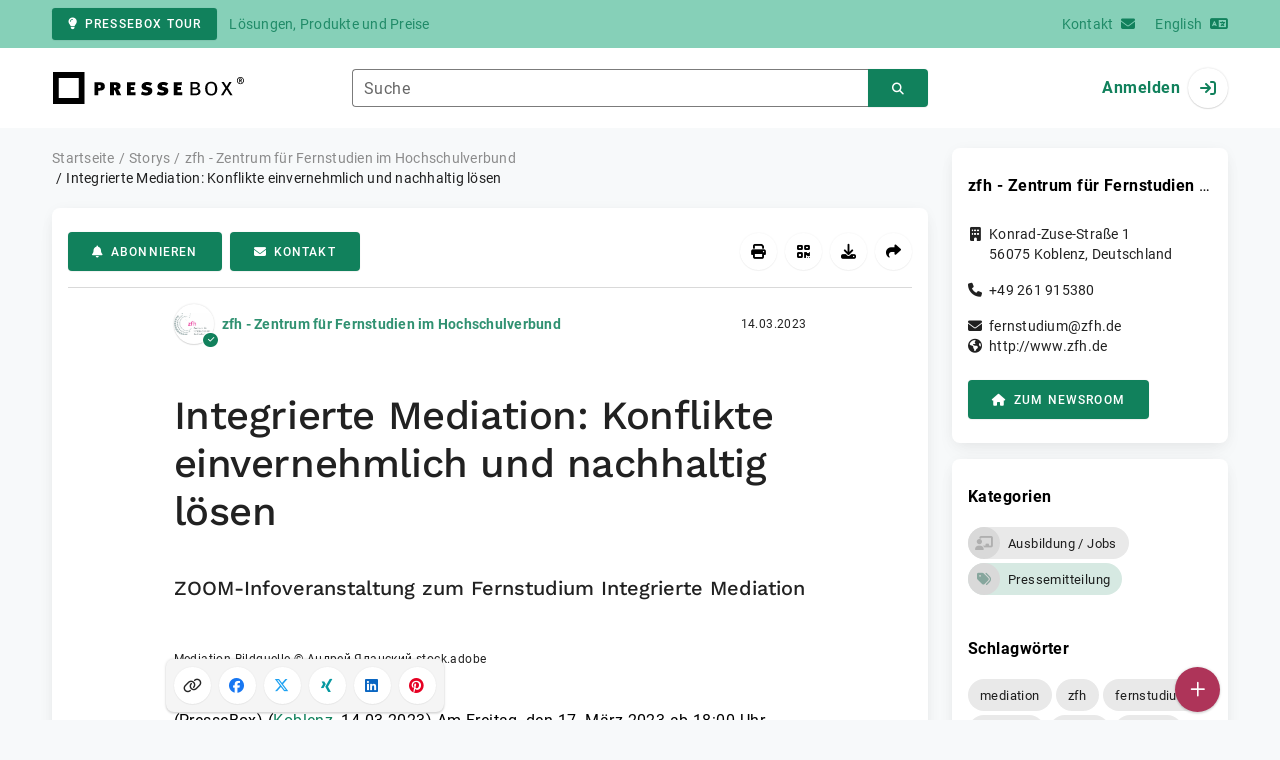

--- FILE ---
content_type: text/html; charset=UTF-8
request_url: https://www.pressebox.de/pressemitteilung/zfh-zentrum-fuer-fernstudien-im-hochschulverbund/integrierte-mediation-konflikte-einvernehmlich-und-nachhaltig-loesen/boxid/1149715
body_size: 42072
content:
<!DOCTYPE html>
<html lang="de-DE" data-unn-base-page="two-columns" data-unn-page="press-release.show">
<!--suppress HtmlRequiredTitleElement-->
<head prefix="article: http://ogp.me/ns/article# fb: http://ogp.me/ns/fb# og: http://ogp.me/ns#">
    <meta charset="utf-8" />
<meta http-equiv="X-UA-Compatible" content="IE=edge" />
<meta name="description" content="zfh - Zentrum für Fernstudien im Hochschulverbund, Am Freitag, den 17. März 2023 ab 18:00 Uhr können sich alle Interessierten online über die berufsbegleitende Ausbildung…" />
<meta name="keywords" content="mediation, zfh, fernstudium, mediator, online, trossen, zoom, ausbildung, meeting, mediatoren, institut, weiterbildung, wwwzfhde, zertifikat, verfahren" />
<meta name="publisher" content="unn | UNITED NEWS NETWORK GmbH" />
<meta name="robots" content="index,follow,max-snippet:-1,max-image-preview:large" />
<meta name="theme-color" content="#ffffff" />
<meta name="viewport" content="width=device-width, initial-scale=1.0" />
            <meta property="fb:app_id" content="143739285693586" />
            <meta property="og:type" content="article" />
            <meta property="og:url" content="https://www.pressebox.de/pressemitteilung/zfh-zentrum-fuer-fernstudien-im-hochschulverbund/integrierte-mediation-konflikte-einvernehmlich-und-nachhaltig-lsen/boxid/1149715" />
            <meta property="og:title" content="Integrierte Mediation: Konflikte einvernehmlich und nachhaltig lösen" />
            <meta property="og:description" content="ZOOM-Infoveranstaltung zum Fernstudium Integrierte Mediation" />
            <meta property="article:tag" content="mediation" />
            <meta property="article:tag" content="zfh" />
            <meta property="article:tag" content="fernstudium" />
            <meta property="article:tag" content="mediator" />
            <meta property="article:tag" content="online" />
            <meta property="article:tag" content="trossen" />
            <meta property="article:tag" content="zoom" />
            <meta property="article:tag" content="ausbildung" />
            <meta property="article:tag" content="meeting" />
            <meta property="article:tag" content="mediatoren" />
            <meta property="article:tag" content="institut" />
            <meta property="article:tag" content="weiterbildung" />
            <meta property="article:tag" content="wwwzfhde" />
            <meta property="article:tag" content="zertifikat" />
            <meta property="article:tag" content="verfahren" />
            <meta property="article:published_time" content="2023-03-14T12:09:00+01:00" />
            <meta property="article:modified_time" content="2023-03-14T12:11:45+01:00" />
            <meta property="og:image" content="https://cdn.pressebox.de/a/83e14a02296e8b8c/attachments/1195348.attachment/filename/Mediation_Bildquelle_%C2%A9+%D0%90%D0%BD%D0%B4%D1%80%D0%B5%D0%B9+%D0%AF%D0%BB%D0%B0%D0%BD%D1%81%D0%BA%D0%B8%D0%B9+-+stock.adobe.jpg" />
    
<title>Integrierte Mediation: Konflikte einvernehmlich und nachhaltig lösen, zfh - Zentrum für Fernstudien im Hochschulverbund, Story - PresseBox</title>

                    <link href="https://www.pressebox.de/pressemitteilung/zfh-zentrum-fuer-fernstudien-im-hochschulverbund/integrierte-mediation-konflikte-einvernehmlich-und-nachhaltig-lsen/boxid/1149715" rel="canonical" />
        

<!--suppress HtmlUnknownTarget-->
<link href="/opensearch.xml" rel="search" type="application/opensearchdescription+xml" title="PresseBox Pressemitteilungssuche" />

<!--suppress HtmlUnknownTarget-->
<link href="/favicon.ico" rel="shortcut icon" type="image/x-icon" />

<!--suppress ALL-->
<script>if(!"gdprAppliesGlobally" in window){window.gdprAppliesGlobally=true}if(!("cmp_id" in window)||window.cmp_id<1){window.cmp_id=0}if(!("cmp_cdid" in window)){window.cmp_cdid=22815}if(!("cmp_params" in window)){window.cmp_params=""}if(!("cmp_host" in window)){window.cmp_host="d.delivery.consentmanager.net"}if(!("cmp_cdn" in window)){window.cmp_cdn="cdn.consentmanager.net"}if(!("cmp_proto" in window)){window.cmp_proto="https:"}if(!("cmp_codesrc" in window)){window.cmp_codesrc="1"}window.cmp_getsupportedLangs=function(){var b=["DE","EN","FR","IT","NO","DA","FI","ES","PT","RO","BG","ET","EL","GA","HR","LV","LT","MT","NL","PL","SV","SK","SL","CS","HU","RU","SR","ZH","TR","UK","AR","BS"];if("cmp_customlanguages" in window){for(var a=0;a<window.cmp_customlanguages.length;a++){b.push(window.cmp_customlanguages[a].l.toUpperCase())}}return b};window.cmp_getRTLLangs=function(){var a=["AR"];if("cmp_customlanguages" in window){for(var b=0;b<window.cmp_customlanguages.length;b++){if("r" in window.cmp_customlanguages[b]&&window.cmp_customlanguages[b].r){a.push(window.cmp_customlanguages[b].l)}}}return a};window.cmp_getlang=function(j){if(typeof(j)!="boolean"){j=true}if(j&&typeof(cmp_getlang.usedlang)=="string"&&cmp_getlang.usedlang!==""){return cmp_getlang.usedlang}var g=window.cmp_getsupportedLangs();var c=[];var f=location.hash;var e=location.search;var a="languages" in navigator?navigator.languages:[];if(f.indexOf("cmplang=")!=-1){c.push(f.substr(f.indexOf("cmplang=")+8,2).toUpperCase())}else{if(e.indexOf("cmplang=")!=-1){c.push(e.substr(e.indexOf("cmplang=")+8,2).toUpperCase())}else{if("cmp_setlang" in window&&window.cmp_setlang!=""){c.push(window.cmp_setlang.toUpperCase())}else{if(a.length>0){for(var d=0;d<a.length;d++){c.push(a[d])}}}}}if("language" in navigator){c.push(navigator.language)}if("userLanguage" in navigator){c.push(navigator.userLanguage)}var h="";for(var d=0;d<c.length;d++){var b=c[d].toUpperCase();if(g.indexOf(b)!=-1){h=b;break}if(b.indexOf("-")!=-1){b=b.substr(0,2)}if(g.indexOf(b)!=-1){h=b;break}}if(h==""&&typeof(cmp_getlang.defaultlang)=="string"&&cmp_getlang.defaultlang!==""){return cmp_getlang.defaultlang}else{if(h==""){h="EN"}}h=h.toUpperCase();return h};(function(){var u=document;var v=u.getElementsByTagName;var h=window;var o="";var b="_en";if("cmp_getlang" in h){o=h.cmp_getlang().toLowerCase();if("cmp_customlanguages" in h){for(var q=0;q<h.cmp_customlanguages.length;q++){if(h.cmp_customlanguages[q].l.toUpperCase()==o.toUpperCase()){o="en";break}}}b="_"+o}function x(i,e){var w="";i+="=";var s=i.length;var d=location;if(d.hash.indexOf(i)!=-1){w=d.hash.substr(d.hash.indexOf(i)+s,9999)}else{if(d.search.indexOf(i)!=-1){w=d.search.substr(d.search.indexOf(i)+s,9999)}else{return e}}if(w.indexOf("&")!=-1){w=w.substr(0,w.indexOf("&"))}return w}var k=("cmp_proto" in h)?h.cmp_proto:"https:";if(k!="http:"&&k!="https:"){k="https:"}var g=("cmp_ref" in h)?h.cmp_ref:location.href;var j=u.createElement("script");j.setAttribute("data-cmp-ab","1");var c=x("cmpdesign","cmp_design" in h?h.cmp_design:"");var f=x("cmpregulationkey","cmp_regulationkey" in h?h.cmp_regulationkey:"");var r=x("cmpgppkey","cmp_gppkey" in h?h.cmp_gppkey:"");var n=x("cmpatt","cmp_att" in h?h.cmp_att:"");j.src=k+"//"+h.cmp_host+"/delivery/cmp.php?"+("cmp_id" in h&&h.cmp_id>0?"id="+h.cmp_id:"")+("cmp_cdid" in h?"&cdid="+h.cmp_cdid:"")+"&h="+encodeURIComponent(g)+(c!=""?"&cmpdesign="+encodeURIComponent(c):"")+(f!=""?"&cmpregulationkey="+encodeURIComponent(f):"")+(r!=""?"&cmpgppkey="+encodeURIComponent(r):"")+(n!=""?"&cmpatt="+encodeURIComponent(n):"")+("cmp_params" in h?"&"+h.cmp_params:"")+(u.cookie.length>0?"&__cmpfcc=1":"")+"&l="+o.toLowerCase()+"&o="+(new Date()).getTime();j.type="text/javascript";j.async=true;if(u.currentScript&&u.currentScript.parentElement){u.currentScript.parentElement.appendChild(j)}else{if(u.body){u.body.appendChild(j)}else{var t=v("body");if(t.length==0){t=v("div")}if(t.length==0){t=v("span")}if(t.length==0){t=v("ins")}if(t.length==0){t=v("script")}if(t.length==0){t=v("head")}if(t.length>0){t[0].appendChild(j)}}}var m="js";var p=x("cmpdebugunminimized","cmpdebugunminimized" in h?h.cmpdebugunminimized:0)>0?"":".min";var a=x("cmpdebugcoverage","cmp_debugcoverage" in h?h.cmp_debugcoverage:"");if(a=="1"){m="instrumented";p=""}var j=u.createElement("script");j.src=k+"//"+h.cmp_cdn+"/delivery/"+m+"/cmp"+b+p+".js";j.type="text/javascript";j.setAttribute("data-cmp-ab","1");j.async=true;if(u.currentScript&&u.currentScript.parentElement){u.currentScript.parentElement.appendChild(j)}else{if(u.body){u.body.appendChild(j)}else{var t=v("body");if(t.length==0){t=v("div")}if(t.length==0){t=v("span")}if(t.length==0){t=v("ins")}if(t.length==0){t=v("script")}if(t.length==0){t=v("head")}if(t.length>0){t[0].appendChild(j)}}}})();window.cmp_addFrame=function(b){if(!window.frames[b]){if(document.body){var a=document.createElement("iframe");a.style.cssText="display:none";if("cmp_cdn" in window&&"cmp_ultrablocking" in window&&window.cmp_ultrablocking>0){a.src="//"+window.cmp_cdn+"/delivery/empty.html"}a.name=b;a.setAttribute("title","Intentionally hidden, please ignore");a.setAttribute("role","none");a.setAttribute("tabindex","-1");document.body.appendChild(a)}else{window.setTimeout(window.cmp_addFrame,10,b)}}};window.cmp_rc=function(h){var b=document.cookie;var f="";var d=0;while(b!=""&&d<100){d++;while(b.substr(0,1)==" "){b=b.substr(1,b.length)}var g=b.substring(0,b.indexOf("="));if(b.indexOf(";")!=-1){var c=b.substring(b.indexOf("=")+1,b.indexOf(";"))}else{var c=b.substr(b.indexOf("=")+1,b.length)}if(h==g){f=c}var e=b.indexOf(";")+1;if(e==0){e=b.length}b=b.substring(e,b.length)}return(f)};window.cmp_stub=function(){var a=arguments;__cmp.a=__cmp.a||[];if(!a.length){return __cmp.a}else{if(a[0]==="ping"){if(a[1]===2){a[2]({gdprApplies:gdprAppliesGlobally,cmpLoaded:false,cmpStatus:"stub",displayStatus:"hidden",apiVersion:"2.2",cmpId:31},true)}else{a[2](false,true)}}else{if(a[0]==="getUSPData"){a[2]({version:1,uspString:window.cmp_rc("")},true)}else{if(a[0]==="getTCData"){__cmp.a.push([].slice.apply(a))}else{if(a[0]==="addEventListener"||a[0]==="removeEventListener"){__cmp.a.push([].slice.apply(a))}else{if(a.length==4&&a[3]===false){a[2]({},false)}else{__cmp.a.push([].slice.apply(a))}}}}}}};window.cmp_gpp_ping=function(){return{gppVersion:"1.0",cmpStatus:"stub",cmpDisplayStatus:"hidden",supportedAPIs:["tcfca","usnat","usca","usva","usco","usut","usct"],cmpId:31}};window.cmp_gppstub=function(){var a=arguments;__gpp.q=__gpp.q||[];if(!a.length){return __gpp.q}var g=a[0];var f=a.length>1?a[1]:null;var e=a.length>2?a[2]:null;if(g==="ping"){return window.cmp_gpp_ping()}else{if(g==="addEventListener"){__gpp.e=__gpp.e||[];if(!("lastId" in __gpp)){__gpp.lastId=0}__gpp.lastId++;var c=__gpp.lastId;__gpp.e.push({id:c,callback:f});return{eventName:"listenerRegistered",listenerId:c,data:true,pingData:window.cmp_gpp_ping()}}else{if(g==="removeEventListener"){var h=false;__gpp.e=__gpp.e||[];for(var d=0;d<__gpp.e.length;d++){if(__gpp.e[d].id==e){__gpp.e[d].splice(d,1);h=true;break}}return{eventName:"listenerRemoved",listenerId:e,data:h,pingData:window.cmp_gpp_ping()}}else{if(g==="getGPPData"){return{sectionId:3,gppVersion:1,sectionList:[],applicableSections:[0],gppString:"",pingData:window.cmp_gpp_ping()}}else{if(g==="hasSection"||g==="getSection"||g==="getField"){return null}else{__gpp.q.push([].slice.apply(a))}}}}}};window.cmp_msghandler=function(d){var a=typeof d.data==="string";try{var c=a?JSON.parse(d.data):d.data}catch(f){var c=null}if(typeof(c)==="object"&&c!==null&&"__cmpCall" in c){var b=c.__cmpCall;window.__cmp(b.command,b.parameter,function(h,g){var e={__cmpReturn:{returnValue:h,success:g,callId:b.callId}};d.source.postMessage(a?JSON.stringify(e):e,"*")})}if(typeof(c)==="object"&&c!==null&&"__uspapiCall" in c){var b=c.__uspapiCall;window.__uspapi(b.command,b.version,function(h,g){var e={__uspapiReturn:{returnValue:h,success:g,callId:b.callId}};d.source.postMessage(a?JSON.stringify(e):e,"*")})}if(typeof(c)==="object"&&c!==null&&"__tcfapiCall" in c){var b=c.__tcfapiCall;window.__tcfapi(b.command,b.version,function(h,g){var e={__tcfapiReturn:{returnValue:h,success:g,callId:b.callId}};d.source.postMessage(a?JSON.stringify(e):e,"*")},b.parameter)}if(typeof(c)==="object"&&c!==null&&"__gppCall" in c){var b=c.__gppCall;window.__gpp(b.command,function(h,g){var e={__gppReturn:{returnValue:h,success:g,callId:b.callId}};d.source.postMessage(a?JSON.stringify(e):e,"*")},"parameter" in b?b.parameter:null,"version" in b?b.version:1)}};window.cmp_setStub=function(a){if(!(a in window)||(typeof(window[a])!=="function"&&typeof(window[a])!=="object"&&(typeof(window[a])==="undefined"||window[a]!==null))){window[a]=window.cmp_stub;window[a].msgHandler=window.cmp_msghandler;window.addEventListener("message",window.cmp_msghandler,false)}};window.cmp_setGppStub=function(a){if(!(a in window)||(typeof(window[a])!=="function"&&typeof(window[a])!=="object"&&(typeof(window[a])==="undefined"||window[a]!==null))){window[a]=window.cmp_gppstub;window[a].msgHandler=window.cmp_msghandler;window.addEventListener("message",window.cmp_msghandler,false)}};window.cmp_addFrame("__cmpLocator");if(!("cmp_disableusp" in window)||!window.cmp_disableusp){window.cmp_addFrame("__uspapiLocator")}if(!("cmp_disabletcf" in window)||!window.cmp_disabletcf){window.cmp_addFrame("__tcfapiLocator")}if(!("cmp_disablegpp" in window)||!window.cmp_disablegpp){window.cmp_addFrame("__gppLocator")}window.cmp_setStub("__cmp");if(!("cmp_disabletcf" in window)||!window.cmp_disabletcf){window.cmp_setStub("__tcfapi")}if(!("cmp_disableusp" in window)||!window.cmp_disableusp){window.cmp_setStub("__uspapi")}if(!("cmp_disablegpp" in window)||!window.cmp_disablegpp){window.cmp_setGppStub("__gpp")};</script>

<link rel="preload" as="style" href="https://www.pressebox.de/build/assets/app-79a06cd2.css" /><link rel="stylesheet" href="https://www.pressebox.de/build/assets/app-79a06cd2.css" /><style >[wire\:loading], [wire\:loading\.delay], [wire\:loading\.inline-block], [wire\:loading\.inline], [wire\:loading\.block], [wire\:loading\.flex], [wire\:loading\.table], [wire\:loading\.grid], [wire\:loading\.inline-flex] {display: none;}[wire\:loading\.delay\.shortest], [wire\:loading\.delay\.shorter], [wire\:loading\.delay\.short], [wire\:loading\.delay\.long], [wire\:loading\.delay\.longer], [wire\:loading\.delay\.longest] {display:none;}[wire\:offline] {display: none;}[wire\:dirty]:not(textarea):not(input):not(select) {display: none;}input:-webkit-autofill, select:-webkit-autofill, textarea:-webkit-autofill {animation-duration: 50000s;animation-name: livewireautofill;}@keyframes livewireautofill { from {} }</style>
</head>
<body class="d-flex flex-column"  itemscope itemtype="http://schema.org/NewsArticle" >
<nav class="navbar navbar-light bg-primary-200 text-primary-700 py-0 shadow-0 small d-print-none" data-unn-component="global.toolbar" data-unn-component-instance-id="JVfqXLUP03wzbctIvD0K">
    <div class="container">
        <a
            href="https://info.pressebox.de/"
            target="_blank"
            class="btn btn-primary btn-sm"
            data-unn-ga-category="global toolbar"
            data-unn-ga-label="PresseBox Tour"
        >
            <i class="fas fa-lightbulb cme-2" aria-hidden="true"></i>PresseBox Tour
        </a>
        <span class="d-none d-md-inline text-body2 cms-3 ">Lösungen, Produkte und Preise</span>

        <a href="https://info.pressebox.de/kontakt/" target="_blank" class="ms-auto">
            <span class="d-none d-sm-inline text-body2">Kontakt</span><i class="fas fa-envelope cms-2" aria-hidden="true"></i>
        </a>
                                    
                <a href="https://www.pressebox.com" class="cms-5">
                    <span class="d-none d-sm-inline text-body2">English</span><i class="fas fa-language cms-2" aria-hidden="true"></i>
                </a>
                        </div>
</nav>
<nav class="bg-white navbar navbar-light py-0 shadow-0 position-sticky d-print-none" data-unn-component="global.top-bar" data-unn-component-instance-id="ANtKWYtLS9FstL1cW7W4">
    <div class="container">
        <div class="row flex-fill align-items-center">
            <div class="col-auto col-sm-5 col-md-4 col-lg-3 order-1 d-flex flex-fill align-items-center">
                <a href="/" class="d-inline-flex navbar-brand m-0 p-0 logo logo-dark">
                    <span class="visually-hidden-focusable">Zur Startseite</span>
                </a>
            </div>

                            <div class="col-auto col-sm-5 col-lg-6 order-3 order-sm-2 d-none d-sm-flex pt-3 pt-sm-0 flex-fill align-items-center js-search-form-wrapper">
                    <form method="post" action="https://www.pressebox.de/pressemitteilung/suche" class="w-100">
                        <div class="input-group flex-nowrap">
                            <div data-unn-component="global.clearable-input" data-unn-component-instance-id="P0jgixG1y6OFhbyobc7O" class="flex-fill force-hide">
    <div class="form-outline">
                                    <input
                                        id="search_ANtKWYtLS9FstL1cW7W4"
                                        name="keywords"
                                        type="search"
                                        value=""
                                        class="form-control"
                                        required
                                        minlength="2"
                                    />
                                    <label class="form-label text-truncate" for="search_ANtKWYtLS9FstL1cW7W4">Suche</label>
                                </div>
    <button type="button" class="clear" aria-label="Zurücksetzen"><i class="far fa-times" aria-hidden="true"></i></button>
</div>
                            <button
                                type="submit"
                                class="btn btn-primary"
                                aria-label="Suchen"
                                data-unn-ga-category="global top bar"
                                data-unn-ga-label="Suchen"
                            >
                                <i class="fas fa-search" aria-hidden="true"></i>
                            </button>
                        </div>

                        <input type="hidden" name="_token" value="GqPAnE8RKFUN1h1Z4ini9cIu9QsGa7hKRa1MwRFP">                    </form>
                </div>

                <div class="col-auto col-sm-2 col-md-3 order-2 order-sm-3 d-flex align-items-center">
                    <div class="d-flex w-100 align-items-center justify-content-end">
                        <button type="button" class="d-sm-none btn btn-primary btn-floating cme-5 js-search-toggle" aria-label="Suchen">
                            <i class="fas fa-search" aria-hidden="true"></i>
                        </button>

                                                    <a
                                href="/login"
                                class="d-flex align-items-center fw-bold"
                                data-mdb-toggle="modal"
                                data-mdb-target="#login"
                            >
                                <span class="d-none d-md-inline-block cme-2 pe-none">Anmelden</span>
                                <span class="avatar bg-white rounded-circle shadow-1-strong pe-none">
                                    <i class="fas fa-sign-in" aria-hidden="true"></i>
                                </span>
                            </a>
                                            </div>
                </div>
                    </div>
    </div>
</nav>

<div class="flex-fill flex-shrink-0 cmt-5 cmb-5">
    <div class="container h-100">
        <div class="row g-4 h-100">
            <div class="col-md-7 col-lg-8 col-xl-9">
                    <nav class="d-print-none" data-unn-component="global.breadcrumbs" data-unn-component-instance-id="I9qHjLJhO2bplcXQWVbf">
    <ol itemscope itemtype="http://schema.org/BreadcrumbList" class="breadcrumb">
                    <li
                class="breadcrumb-item text-body2"
                itemprop="itemListElement"
                itemscope
                itemtype="http://schema.org/ListItem"
            >
                <a href="/" itemprop="item">
                    <span itemprop="name">Startseite</span>
                </a>
                <meta itemprop="position" content="1" />
            </li>
                    <li
                class="breadcrumb-item text-body2"
                itemprop="itemListElement"
                itemscope
                itemtype="http://schema.org/ListItem"
            >
                <a href="/pressemitteilung" itemprop="item">
                    <span itemprop="name">Storys</span>
                </a>
                <meta itemprop="position" content="2" />
            </li>
                    <li
                class="breadcrumb-item text-body2"
                itemprop="itemListElement"
                itemscope
                itemtype="http://schema.org/ListItem"
            >
                <a href="/newsroom/zfh-zentrum-fuer-fernstudien-im-hochschulverbund/pressemitteilungen" itemprop="item">
                    <span itemprop="name">zfh - Zentrum für Fernstudien im Hochschulverbund</span>
                </a>
                <meta itemprop="position" content="3" />
            </li>
                    <li
                class="breadcrumb-item active pe-none text-body2"
                itemprop="itemListElement"
                itemscope
                itemtype="http://schema.org/ListItem"
            >
                <a href="/pressemitteilung/zfh-zentrum-fuer-fernstudien-im-hochschulverbund/integrierte-mediation-konflikte-einvernehmlich-und-nachhaltig-lsen/boxid/1149715" itemprop="item">
                    <span itemprop="name">Integrierte Mediation: Konflikte einvernehmlich und nachhaltig lösen</span>
                </a>
                <meta itemprop="position" content="4" />
            </li>
            </ol>
</nav>

    <main class="card overflow-hidden">
        <div class="card-body">
            <div class="d-flex flex-wrap align-items-center cpb-4 cmb-4 border-hr border-bottom d-print-none" data-unn-component="press-release.toolbar" data-unn-component-instance-id="KC3zYI03Rp9stmZUSKbv">
            <button
            type="button"
            class="btn btn-primary text-nowrap"
            data-mdb-toggle="modal"
            data-mdb-target="#subscribe-to-press-releases"
            data-unn-ga-category="pr toolbar"
            data-unn-ga-label="Abonnieren"
        >
            <i class="fas fa-bell cme-2" aria-hidden="true"></i>Abonnieren
        </button>
                            <a
                href="javascript:void(0)"
                class="btn btn-primary text-nowrap cms-2"
                data-mdb-toggle="modal"
                data-mdb-target="#contact"
                data-unn-email-hash="51a19782de8ecfd8b5d3a112d275f45f"
                data-unn-email-subject="Kontaktanfrage zu Ihrer Story „Integrierte Mediation: Konflikte einvernehmlich und nachhaltig lösen“"
                data-unn-ga-category="pr toolbar"
                data-unn-ga-label="Kontakt"
            >
                <i class="fas fa-envelope cme-2" aria-hidden="true"></i>Kontakt
            </a>
                        
            <div class="ms-auto d-flex">
            <button
                type="button"
                class="btn btn-white btn-floating text-reset dropdown-toggle d-lg-none"
                title="Aktionen"
                aria-expanded="false"
                aria-label="Aktionen"
                data-mdb-toggle="dropdown"
            >
                <i class="fas fa-lg fa-ellipsis-v" aria-hidden="true"></i>
            </button>
            <div class="dropdown-menu dropdown-menu-end d-lg-none bg-neutral-50 cp-2 cms-2 cmt-2">
                <div class="actions d-flex">
    <button
        type="button"
        class="btn btn-white btn-floating text-reset cms-2 js-print"
        title="Drucken"
        aria-label="Drucken"
        data-unn-ga-category="pr toolbar"
        data-unn-ga-label="Drucken"
    >
        <i class="fas fa-lg fa-print" aria-hidden="true"></i>
    </button>

    <button
        type="button"
        class="btn btn-white btn-floating text-reset cms-2"
        title="QR-Code abrufen"
        aria-label="QR-Code abrufen"
        data-mdb-toggle="modal"
        data-mdb-target="#qr-code"
        data-unn-ga-category="pr toolbar"
        data-unn-ga-label="QR-Code abrufen"
    >
        <i class="fas fa-lg fa-qrcode" aria-hidden="true"></i>
    </button>

            <button
            type="button"
            class="btn btn-white btn-floating text-reset cms-2"
            title="Herunterladen"
            aria-label="Herunterladen"
            data-mdb-toggle="modal"
            data-mdb-target="#request-publication-download"
            data-unn-ga-category="pr toolbar"
            data-unn-ga-label="Herunterladen"
        >
            <i class="fas fa-lg fa-download" aria-hidden="true"></i>
        </button>

        <button
            type="button"
            class="btn btn-white btn-floating text-reset cms-2"
            title="Weiterempfehlen"
            aria-label="Weiterempfehlen"
            data-mdb-toggle="modal"
            data-mdb-target="#recommend"
            data-unn-ga-category="pr toolbar"
            data-unn-ga-label="Weiterempfehlen"
        >
            <i class="fas fa-lg fa-share" aria-hidden="true"></i>
        </button>
    </div>
            </div>

            <div class="d-none d-lg-block">
                <div class="actions d-flex">
    <button
        type="button"
        class="btn btn-white btn-floating text-reset cms-2 js-print"
        title="Drucken"
        aria-label="Drucken"
        data-unn-ga-category="pr toolbar"
        data-unn-ga-label="Drucken"
    >
        <i class="fas fa-lg fa-print" aria-hidden="true"></i>
    </button>

    <button
        type="button"
        class="btn btn-white btn-floating text-reset cms-2"
        title="QR-Code abrufen"
        aria-label="QR-Code abrufen"
        data-mdb-toggle="modal"
        data-mdb-target="#qr-code"
        data-unn-ga-category="pr toolbar"
        data-unn-ga-label="QR-Code abrufen"
    >
        <i class="fas fa-lg fa-qrcode" aria-hidden="true"></i>
    </button>

            <button
            type="button"
            class="btn btn-white btn-floating text-reset cms-2"
            title="Herunterladen"
            aria-label="Herunterladen"
            data-mdb-toggle="modal"
            data-mdb-target="#request-publication-download"
            data-unn-ga-category="pr toolbar"
            data-unn-ga-label="Herunterladen"
        >
            <i class="fas fa-lg fa-download" aria-hidden="true"></i>
        </button>

        <button
            type="button"
            class="btn btn-white btn-floating text-reset cms-2"
            title="Weiterempfehlen"
            aria-label="Weiterempfehlen"
            data-mdb-toggle="modal"
            data-mdb-target="#recommend"
            data-unn-ga-category="pr toolbar"
            data-unn-ga-label="Weiterempfehlen"
        >
            <i class="fas fa-lg fa-share" aria-hidden="true"></i>
        </button>
    </div>
            </div>
        </div>
    </div>

            <div class="row g-0">
                <div class="col-lg-9 mx-auto">
                                            <div class="d-none d-print-block text-body2">
    <div class="row g-3">
        <div class="col-10 d-flex align-items-center">
            <div class="logo logo-dark"></div>
        </div>
        <div class="col-2 d-flex align-items-center">
            <img
                src="[data-uri]"
                class="w-100 qr-code"
                alt="QR-Code für die aktuelle URL"
            />
        </div>
    </div>

    <p class="cpy-2 m-0 border-bottom border-2">Story Box-ID: 1149715</p>

    <div class="cpy-2 cmb-6 border-bottom border-2">
        <div class="row g-3">
            <div class="col-8">
                <strong class="d-block">zfh - Zentrum für Fernstudien im Hochschulverbund</strong>
                                    <span class="d-block">Konrad-Zuse-Straße 1</span>
                                                    <span>56075</span>
                                                    <span>Koblenz</span>,
                                                    <span>Deutschland</span>
                                                    <span class="d-block fw-bold">http://www.zfh.de</span>
                            </div>
            <div class="col-4 text-end">
                                     <strong class="d-block">Ansprechpartner:in</strong>
                                                                                                        Frau
                                                                                                                    Ulrike
                                                        Cron
                                                                                                            <span class="d-block">+49 261 9153824</span>
                                                                                                        <span class="d-block fw-bold" data-unn-email-hash="51a19782de8ecfd8b5d3a112d275f45f"></span>
                                                                         </div>
        </div>
    </div>
</div>
                    
                    <div class="d-flex align-items-center cmb-12">
                        <div class="d-inline-flex position-relative cme-2 d-print-none" style="font-size: 18px;" data-unn-component="global.avatar" data-unn-component-instance-id="BSwrJhDC3CdZOJBVNWus">
            <!--suppress HtmlRequiredAltAttribute, RequiredAttributes-->
        <img class="object-fit-contain bg-white rounded-circle shadow-1-strong" width="40" height="40" loading="lazy" src="https://cdn.pressebox.de/f/d989fb714889a8be/logos/131079/500_500.gif" alt="Logo der Firma zfh - Zentrum für Fernstudien im Hochschulverbund" />
    
            <i
            class="fas fa-check badge d-flex align-items-center justify-content-center position-absolute rounded-circle bg-primary text-white"
            aria-hidden="true"
        ></i>
    </div>
                        <span class="text-body2 text-truncate d-print-none">
                                                            <a href="https://www.pressebox.de/newsroom/zfh-zentrum-fuer-fernstudien-im-hochschulverbund/pressemitteilungen" rel="author" class="fw-bold">zfh - Zentrum für Fernstudien im Hochschulverbund</a>
                                                    </span>
                        <time
                            datetime="2023-03-14T12:09:00+01:00"
                            class="ms-auto cps-2 text-caption text-nowrap"
                            itemprop="datePublished"
                        >
                            14.03.2023
                        </time>
                    </div>

                    <article>
                        <h1 class="cmb-10" itemprop="headline" lang="de">Integrierte Mediation: Konflikte einvernehmlich und nachhaltig lösen</h1>

                                                    <h2 class="h5 cmb-10" itemprop="alternativeHeadline" lang="de">ZOOM-Infoveranstaltung zum Fernstudium Integrierte Mediation</h2>
                        
                                                    <div id="attachments-carousel_K2ckTsgeiYftXyyeoinC" class="carousel slide cmb-10" data-mdb-interval="false" data-mdb-ride="carousel" data-unn-component="global.attachments-carousel" data-unn-component-instance-id="K2ckTsgeiYftXyyeoinC">
        <div class="carousel-inner">
                    <a onclick="Livewire.emit(&quot;updateAttachmentDetails&quot;, &quot;5VTJbtswEP0VQYBPgU1tli3m5NQIcslySFugMGBQ4shiSi0lqWyFgfYP+hs5tYcW6JZL+gPKH5WU3DgxghQ99zKg3nDem3kieYjH2JaKPuNEShu7Dn4rcYTtpKwuBFtkyt6WONDAzVXzobluPt++a74036zmY/Oj+dRc375vvjdfNdC3pCqT1wNCyxgGSZmbQtfFNgWZCFYpVhYGCkfY3gfKiAGsHcbpmxo4B+vmynpawbqvYKg0E5MvGIXS3o6xoxE9CyfFoiaLdoNn1NsBsF2QvCty7+nP1/rzv+o/nPCkWqx6qAScMjizt4kWfMt0I4c4CLE9qarZfkmBy9mRACmPSqEIn1RsNlGKJFkOhZodZ3UeF4RxWzevrdc/wBaQckg6ww66qXJQZEoU6QBXD0YSVRO+B90/YjjwnZXhXeYloyoziVEQmoS2gBUKCgr0XlHY5vx1bqPMSLMcji+q1jzTHcu1u+gM4sogurQW3KyiIbYzpSqJEUpoMajMzBCX5wMKSCA/Sbyx48WJ61GSegkidyZI5LooGiI/QOqPHXPXjYZ+MJ7rPs51m4NOcMmw+z/Ye1LBYsPe4El7YxrGMHTjMPBGjkPCf7W3Pc7LZddtVcecyQzEwerSDHVjl2mmr8ArTSjq3Ep//RTWLohCqpoyKCyWW3tlkskkq/kpiLguqL3y8o7ueTfKSF8aVMCZFGWZI83bv+xY+2kNop+uWfss72cbrKibPGdKAeN1sYDioVOeEz1hFUFe5AW+F6YRgD8MnXTDqtaXwRpDKeNgXg/06LOx1Zs6vcgxcWfaxqA3dXvjDhm2MWo3TXbbj5023hXorW67nrRxvCrobz3y2Jjjd2reuyNOLkCY07r8DQ==&quot;)" role="button" data-unn-component="global.attachment-details-link" data-unn-component-instance-id="TVs7Lfwq6TThWicpHa1U" class="carousel-item text-reset active">
    <figure class="mb-0">
                    <div class="position-relative overflow-hidden ar-16-10" data-unn-component="global.image" data-unn-component-instance-id="2b2RUUDobCOHKvr8y8Rb" itemprop="image" itemscope="itemscope" itemtype="https://schema.org/ImageObject">
            <meta itemprop="representativeOfPage" content="true" />
    
            <meta itemprop="url" content="https://cdn.pressebox.de/a/2924326f9ee3560f/attachments/1195348.attachment/filename/Mediation_Bildquelle_+%D0%90%D0%BD%D0%B4%D1%80%D0%B5%D0%B9+%D0%AF%D0%BB%D0%B0%D0%BD%D1%81%D0%BA%D0%B8%D0%B9+-+stock.adobe.jpg" />
                    <meta itemprop="caption" lang="de" content="Mediation Bildquelle © Андрей Яланский   stock.adobe" />
                            <meta itemprop="copyrightNotice" content="©Андрей Яланский - stock.adobe.com" />
                    
    <picture>
                                    <source srcset="https://cdn.pressebox.de/r/3cc2802bc12daf2c/attachments/11/95/34/thumbnail_1195348_746x466.webp" type="image/webp" />
                                                <source srcset="https://cdn.pressebox.de/r/bd6be51b642700a6/attachments/11/95/34/thumbnail_1195348_746x466.jpg" type="image/jpeg" />
                    
        <!--suppress HtmlRequiredAltAttribute, RequiredAttributes-->
        <img
            width="746" src="https://cdn.pressebox.de/r/bd6be51b642700a6/attachments/11/95/34/thumbnail_1195348_746x466.jpg" height="430" alt="Mediation_Bildquelle_© Андрей Яланский - stock.adobe.jpg" loading="eager"
            class="position-absolute object-fit-cover blur"
        />
    </picture>
    <picture
        itemprop="thumbnail"
        itemscope itemtype="https://schema.org/ImageObject">
        <meta itemprop="width" content="746" />
        <meta itemprop="height" content="430" />
                    <meta itemprop="caption" lang="de" content="Mediation Bildquelle © Андрей Яланский   stock.adobe" />
                            <meta itemprop="copyrightNotice" content="©Андрей Яланский - stock.adobe.com" />
        
                                    <source
                    srcset="https://cdn.pressebox.de/r/3cc2802bc12daf2c/attachments/11/95/34/thumbnail_1195348_746x466.webp"
                    type="image/webp" />
                                                <source
                    srcset="https://cdn.pressebox.de/r/bd6be51b642700a6/attachments/11/95/34/thumbnail_1195348_746x466.jpg"
                    type="image/jpeg" />
                    
        <!--suppress HtmlRequiredAltAttribute, RequiredAttributes-->
        <img
            width="746" src="https://cdn.pressebox.de/r/bd6be51b642700a6/attachments/11/95/34/thumbnail_1195348_746x466.jpg" height="430" alt="Mediation_Bildquelle_© Андрей Яланский - stock.adobe.jpg" loading="eager"
            class="position-absolute object-fit-contain w-100 h-100"
            aria-hidden="true"
            itemprop="url"
        />
    </picture>

    
</div>
                    <figcaption class="text-caption text-truncate cmt-3" lang="de">Mediation Bildquelle © Андрей Яланский   stock.adobe</figcaption>
                </figure>
</a>
            </div>
    </div>
                        
                        <div class="articleBodyContainer ">
                                                            <meta itemprop="isAccessibleForFree" content="true" />
                                                        (PresseBox)
                            
                            (<span itemprop="dateline"><a href="/pressemitteilung/suche/schlagwoerter/Koblenz"><span itemprop="locationCreated">Koblenz</span></a>, <time datetime="2023-03-14T12:09:00+01:00">14.03.2023</time></span>)
                            <div class="d-inline" itemprop="articleBody" lang="de">Am Freitag, den 17. März 2023 ab 18:00 Uhr können sich alle Interessierten online über die berufsbegleitende Ausbildung zum Mediator bzw. zur Mediatorin informieren. Studiengangsleiter Arthur Trossen stellt das Fernstudium Integrierte Mediation vor, erläutert das Mediationsverfahren und informiert über Ablauf und Organisation der Ausbildung. Die Teilnehmenden finden Antworten auf Fragen wie: „Warum Mediation?“, „Wie sehen die Anforderungen der Weiterbildung aus?“, “Was ist bei der integrierten Mediation anders?“. Wer dabei sein möchte, kann sich direkt ohne Voranmeldung ins ZOOM-Meeting einloggen unter der Meeting-ID: 836 0433 4835, Kenncode: 153128.<br />
<br />
<b>Was ist integrierte Mediation und wie wirkt sie</b><br />
<br />
Eigentlich ist die integrierte Mediation nichts anderes als eine Ausbildung zur Mediation, und dennoch ist sie anders. Mediation ist ein vertrauliches und strukturiertes Verfahren, bei dem streitende Parteien mit Hilfe eines oder mehrerer Mediatoren freiwillig und eigenverantwortlich eine einvernehmliche Beilegung ihres Konfliktes anstreben. Was der Mediator zu tun hat, um den Parteien zu helfen, bleibt aber im Wesentlichen unklar. Das führt zu der Frage, was überhaupt die Anforderungen sind, damit die Mediation als solche bezeichnet werden kann. Aus dieser Frage heraus ist die integrierte Mediation entstanden. Der Begriff wurde eingeführt, nachdem sich bei der Erforschung der Mediation die ersten Unterschiede herausgestellt hatten. Sie sind minimal, führen jedoch zu erheblichen Abweichungen in der Anwendung.<br />
<br />
Die integrierte Mediation basiert auf einer Mediationstheorie, der sogenannten „kognitiven Mediationstheorie“, die bisher die einzige Theorie weltweit über die Mediation ist.  <br />
<br />
Der Begriff integrierte Mediation steht nicht nur für ein effizientes Mediationskonzept. Er ist auch der Name eines Verbandes, der sich seit mehr als 20 Jahren mit allen Fragen der Mediation auseinandersetzt und es sich zur Aufgabe gemacht hat, die Mediation zu fördern. Das zfh ist der Kooperationspartner des Verbandes, das bisher als einziges Institut weltweit die Ausbildung zur integrierten Mediation anbietet. Studiengangsleiter ist der ehemalige Familienrichter Arthur Trossen, der die Ausbildung konzipiert hat und seit langer Zeit betreut. Die integrierte Mediation entspricht den Standards des Mediationsgesetzes. Innerhalb von drei optional belegbaren Semestern können unterschiedliche Stufen der Mediationsausbildung als Mediator, zertifizierter Mediator und, nach Beendigung des dritten Semesters, als Berufsmediator durchlaufen werden. <br />
<br />
Studieninteressierte können sich beim zfh noch bis zum 31. März online für das Sommersemester 2023 anmelden: <a href="/redirect/ext?tu=http%3A%2F%2Fwww.zfh.de%2Fanmeldung%2F&rp=lPG72wbij3HY0rX5OaE8xgG8AHGIPytI-iKjwRTTCuY" class="bbcode_url" target="_blank">www.zfh.de/anmeldung/</a><br />
<br />
Weitere Informationen: <a href="/redirect/ext?tu=http%3A%2F%2Fwww.zfh.de%2Fzertifikat%2Fmediation%2F&rp=lPG72wbij3HY0rX5OaE8xg3uRjpUa0jpMzskY391UgY" class="bbcode_url" target="_blank">www.zfh.de/zertifikat/mediation/</a> und <a href="/redirect/ext?tu=http%3A%2F%2Fwww.in-mediation.eu&rp=lPG72wbij3HY0rX5OaE8xpCKRnw8f5dHtBFg_fFcdpk" class="bbcode_url" target="_blank">www.in-mediation.eu</a></div>

                                                            <div class="d-print-none cmt-10" data-unn-component="global.attachments-list" data-unn-component-instance-id="gKLiull3bqtOFuKor2dz">
    <h3 class="text-body1 fw-bold cmb-6">Anlagen</h3>
    <ul class="fa-ul text-body2 mb-0">
                    <li>
                <span class="fa-li text-muted"><i class="fas fa-file-pdf fa-lg"></i></span>
                <a onclick="Livewire.emit(&quot;updateAttachmentDetails&quot;, &quot;5ZRNbtswEIWvInAb2BRFS7KZVdAgSFEk8SJtgdaFQYkjiSlFESTl/[base64]/nnpe64uYUQuQ8VsT3zMfJbCN0OCJoshEU4qA18tQPyxiR5yr9vyWbYvLVu4fTQ7RoM72QaI+B4KM0TC1t6q3c2mDDXeG8cwLoWemt39Ft3DVAC2OC3zjFISc1KIqoAM81cIDhOK8xQnMfa/cawJzdMkztfBx0OwOR0LbiUj/wPeOwP1Ed7Zm3jFIiWCUk7n4XHOKP1XvHcm1NtuR7emL5R0DdjrfW+kwdhT1UST6EsQtH0bVS8/bXQRmtH5XkjQkWyjy65sXNn0KjRpEZoT7Vm+yn0cj5KHpsEa7p3tuhYH3cnTqDqperCT6qA6ke2kOVLF5mhwjD1/IEVo/AYqjkU5F7xKyyRZUJHA/AjVjsv0EMOVVDAMCXw8HU7G6XDy9+kwvJfNMIeWij+CHZ7X9hc=&quot;)" role="button" data-unn-component="global.attachment-details-link" data-unn-component-instance-id="QuyfdWCGqdssG0wMMGD7" class="text-truncate-multiline text-truncate-multiline-2">
    O06011206v002_PM Infov. Mediation_20230317.pdf
</a>
            </li>
            </ul>
</div>
                                                                                </div>
                    </article>
                </div>
            </div>

                            <aside class="bg-neutral-50 cpy-10 cmx-ncard-x cmy-10 d-print-none">
                    <div class="card-body py-0">
                        <div class="row g-0">
                            <div class="col-lg-9 mx-auto">
                                <div class="row gx-3 gy-5">
                                                                            <div class="col-xl-6">
                                            <h3 class="text-caption fw-bold cmb-4">Story teilen:</h3>
                                            <div data-unn-component="global.share-bar" data-unn-component-instance-id="eyYtjfvpqlWpWHhaiEHE">
    <form wire:id="gQp7xofHh3idPb7r5gJp" wire:initial-data="{&quot;fingerprint&quot;:{&quot;id&quot;:&quot;gQp7xofHh3idPb7r5gJp&quot;,&quot;name&quot;:&quot;form.share&quot;,&quot;locale&quot;:&quot;de_DE&quot;,&quot;path&quot;:&quot;pressemitteilung\/zfh-zentrum-fuer-fernstudien-im-hochschulverbund\/integrierte-mediation-konflikte-einvernehmlich-und-nachhaltig-loesen\/boxid\/1149715&quot;,&quot;method&quot;:&quot;GET&quot;,&quot;v&quot;:&quot;acj&quot;},&quot;effects&quot;:{&quot;listeners&quot;:[]},&quot;serverMemo&quot;:{&quot;children&quot;:[],&quot;errors&quot;:[],&quot;htmlHash&quot;:&quot;97164b84&quot;,&quot;data&quot;:{&quot;class&quot;:&quot;rounded-5 cp-2 cm-n2&quot;,&quot;heading&quot;:&quot;Integrierte Mediation: Konflikte einvernehmlich und nachhaltig l\u00f6sen&quot;,&quot;imageUrl&quot;:&quot;https:\/\/cdn.pressebox.de\/a\/2924326f9ee3560f\/attachments\/1195348.attachment\/filename\/Mediation_Bildquelle_+%D0%90%D0%BD%D0%B4%D1%80%D0%B5%D0%B9+%D0%AF%D0%BB%D0%B0%D0%BD%D1%81%D0%BA%D0%B8%D0%B9+-+stock.adobe.jpg&quot;,&quot;platform&quot;:&quot;&quot;,&quot;popoverTarget&quot;:&quot;&quot;,&quot;shareableId&quot;:1149715,&quot;shareableType&quot;:&quot;pressrelease&quot;,&quot;url&quot;:&quot;https:\/\/www.pressebox.de\/pressemitteilung\/zfh-zentrum-fuer-fernstudien-im-hochschulverbund\/integrierte-mediation-konflikte-einvernehmlich-und-nachhaltig-lsen\/boxid\/1149715&quot;,&quot;platforms&quot;:{&quot;facebook&quot;:&quot;Facebook&quot;,&quot;twitter&quot;:&quot;X&quot;,&quot;xing&quot;:&quot;XING&quot;,&quot;linkedin&quot;:&quot;LinkedIn&quot;,&quot;pinterest&quot;:&quot;Pinterest&quot;},&quot;icons&quot;:{&quot;facebook&quot;:&quot;facebook&quot;,&quot;twitter&quot;:&quot;x-twitter&quot;,&quot;xing&quot;:&quot;xing&quot;,&quot;linkedin&quot;:&quot;linkedin&quot;,&quot;pinterest&quot;:&quot;pinterest&quot;}},&quot;dataMeta&quot;:[],&quot;checksum&quot;:&quot;43194dac0c7b7b24c05179f32f1bf510dd7f0188b24830e466b61b0d79bdfc68&quot;}}" class="d-inline-flex rounded-5 cp-2 cm-n2" wire:submit.prevent="share" data-unn-livewire="form.share">
    <button
        type="submit"
        name="platform"
        value="clipboard"
        class="btn btn-white btn-floating"
        title="Link kopieren"
        aria-label="Link kopieren"
        data-unn-ga-category="social share"
        data-unn-ga-label="Link kopieren"
                    data-unn-popover-content="Link kopiert"
            data-unn-popover-placement="right"
                wire:click="$set('platform', 'clipboard')"
    >
        <i class="far fa-lg fa-link" aria-hidden="true"></i>
    </button>
            <button
            type="submit"
            name="platform"
            value="facebook"
            class="btn btn-facebook btn-floating cms-2"
            title="Auf Facebook teilen"
            aria-label="Auf Facebook teilen"
            data-unn-ga-category="social share"
            data-unn-ga-label="Auf Facebook teilen"
            wire:click="$set('platform', 'facebook')"
        >
            <i class="fab fa-lg fa-facebook" aria-hidden="true"></i>
        </button>
            <button
            type="submit"
            name="platform"
            value="twitter"
            class="btn btn-twitter btn-floating cms-2"
            title="Auf X teilen"
            aria-label="Auf X teilen"
            data-unn-ga-category="social share"
            data-unn-ga-label="Auf X teilen"
            wire:click="$set('platform', 'twitter')"
        >
            <i class="fab fa-lg fa-x-twitter" aria-hidden="true"></i>
        </button>
            <button
            type="submit"
            name="platform"
            value="xing"
            class="btn btn-xing btn-floating cms-2"
            title="Auf XING teilen"
            aria-label="Auf XING teilen"
            data-unn-ga-category="social share"
            data-unn-ga-label="Auf XING teilen"
            wire:click="$set('platform', 'xing')"
        >
            <i class="fab fa-lg fa-xing" aria-hidden="true"></i>
        </button>
            <button
            type="submit"
            name="platform"
            value="linkedin"
            class="btn btn-linkedin btn-floating cms-2"
            title="Auf LinkedIn teilen"
            aria-label="Auf LinkedIn teilen"
            data-unn-ga-category="social share"
            data-unn-ga-label="Auf LinkedIn teilen"
            wire:click="$set('platform', 'linkedin')"
        >
            <i class="fab fa-lg fa-linkedin" aria-hidden="true"></i>
        </button>
            <button
            type="submit"
            name="platform"
            value="pinterest"
            class="btn btn-pinterest btn-floating cms-2"
            title="Auf Pinterest teilen"
            aria-label="Auf Pinterest teilen"
            data-unn-ga-category="social share"
            data-unn-ga-label="Auf Pinterest teilen"
            wire:click="$set('platform', 'pinterest')"
        >
            <i class="fab fa-lg fa-pinterest" aria-hidden="true"></i>
        </button>
    </form>

<!-- Livewire Component wire-end:gQp7xofHh3idPb7r5gJp --></div>
                                        </div>
                                    
                                    <div class="col-xl-6">
                                        <h3 class="text-caption fw-bold cmb-4" lang="de">Integrierte Mediation: Konflikte einvernehmlich und nachhaltig lösen</h3>
                                        <p class="text-caption cmb-4">Eine Story von zfh - Zentrum für Fernstudien im Hochschulverbund</p>
                                        <p class="text-caption mb-0">
                                            <time datetime="2023-03-14T12:09:00+01:00">
                                                Veröffentlicht am 14.03.2023
                                            </time>
                                        </p>
                                    </div>
                                </div>
                            </div>
                        </div>
                    </div>
                </aside>
            
                            <h3 class="text-body1 fw-bold cmt-10 cmb-4">Website Promotion</h3>
                <a href="/redirect/ext?tu=http%3A%2F%2Fwww.zfh.de&amp;rp=L2vty-M63cNKwf0iatv9_Q" target="_blank" class="d-block text-reset" data-unn-domain="zfh.de" data-unn-scheme="http" data-unn-component="press-release.website-promotion" data-unn-component-instance-id="BBl9kTJtRsqUuGtB8g85">
    <figure class="d-block m-0">
        <img src="//cdn.pressebox.de/f/791a7537e421aa50/websitelinkthumb/10/95/45/1095452.jpg" alt="Website Promotion" width="850" height="500" class="d-block w-100 object-fit-contain border-5 border-top-0">
            </figure>
</a>
            
                            <div class="cmt-10">
                    <div class="row">
                        <div class="col-lg-9 mx-auto">
                            <section data-unn-component="press-release.boilerplate" data-unn-component-instance-id="8MflfTgZm2YIMnSHShww">
        <h3 class="text-body1 fw-bold cmb-6">zfh - Zentrum für Fernstudien im Hochschulverbund</h3>
        <input type="checkbox" id="expand_8MflfTgZm2YIMnSHShww" class="d-none">
        <p class="text-body2 mb-0 truncatable d-print-block" lang="de">Das zfh – Zentrum für Fernstudien im Hochschulverbund bildet gemeinsam mit 21 staatlichen Hochschulen den zfh-Hochschulverbund. Das zfh ist eine wissenschaftliche Institution des Landes Rheinland-Pfalz mit Sitz in Koblenz und basiert auf einem 1998 ratifizierten Staatsvertrag der Bundesländer Rheinland-Pfalz, Hessen und Saarland. Neben den 15 Hochschulen dieser drei Bundesländer haben sich weitere Hochschulen aus Bayern, Berlin, Brandenburg, Nordrhein-Westfalen und Schleswig-Holstein dem Verbund angeschlossen. Das erfahrene Team des zfh fördert und unterstützt die Hochschulen bei der Entwicklung und Durchführung ihrer Fernstudienangebote. Mit einem Repertoire von über 100 berufsbegleitenden Fernstudienangeboten in betriebswirtschaftlichen, technischen/naturwissenschaftlichen und sozialwissenschaftlichen Fachrichtungen ist der zfh-Verbund bundesweit größter Anbieter von Fernstudiengängen an Hochschulen mit akkreditiertem Abschluss. Alle zfh-Fernstudiengänge mit dem akademischen Ziel des Bachelor- oder Masterabschlusses sind von den Akkreditierungsagenturen ACQUIN, AHPGS, ASIIN, AQAS, FIBAA bzw. ZEvA zertifiziert und somit international anerkannt. Neben den Bachelor- und Masterstudiengängen besteht auch ein umfangreiches Angebot an Weiterbildungsmodulen mit Hochschulzertifikat. Derzeit sind 6.575 Fernstudierende an den Hochschulen des zfh-Verbunds eingeschrieben.</p>
        <label for="expand_8MflfTgZm2YIMnSHShww" class="text-body2 d-print-none">alles anzeigen<i class="fas fa-arrow-right cms-2" aria-hidden="true"></i></label>
    </section>
                        </div>
                    </div>
                </div>
            
                            <img src="https://www.pressebox.de/pressemitteilung/zfh-zentrum-fuer-fernstudien-im-hochschulverbund/integrierte-mediation-konflikte-einvernehmlich-und-nachhaltig-loesen/boxid/1149715.gif?data=q1YqSk3Oz81NzUtJLMnMzytWsoo2NLIwsDSw1DE0MjczMjED0aaGRsaxtQA%3D" alt="" class="view-counter" aria-hidden="true" />
                        <!-- Begin GCP --><img src="https://www.pressebox.de/gcp.gif?r=aWxM5hlyjThFsDthcTrhdgAAAAw&amp;u=0" alt="" class="view-counter" aria-hidden="true" /><!-- End GCP -->        </div>
    </main>

    <aside class="d-print-none">
        <section class="cmt-8">
            <div wire:id="5usE9nSycFt8U4pGPVpG" wire:initial-data="{&quot;fingerprint&quot;:{&quot;id&quot;:&quot;5usE9nSycFt8U4pGPVpG&quot;,&quot;name&quot;:&quot;global.subscribe-to-pressemail&quot;,&quot;locale&quot;:&quot;de_DE&quot;,&quot;path&quot;:&quot;pressemitteilung\/zfh-zentrum-fuer-fernstudien-im-hochschulverbund\/integrierte-mediation-konflikte-einvernehmlich-und-nachhaltig-loesen\/boxid\/1149715&quot;,&quot;method&quot;:&quot;GET&quot;,&quot;v&quot;:&quot;acj&quot;},&quot;effects&quot;:{&quot;listeners&quot;:[]},&quot;serverMemo&quot;:{&quot;children&quot;:[],&quot;errors&quot;:[],&quot;htmlHash&quot;:&quot;8946e6b2&quot;,&quot;data&quot;:{&quot;hpFields&quot;:{&quot;reason&quot;:&quot;&quot;,&quot;valid_now&quot;:&quot;[base64]&quot;},&quot;email&quot;:&quot;&quot;,&quot;isCompact&quot;:false},&quot;dataMeta&quot;:{&quot;wireables&quot;:[&quot;hpFields&quot;]},&quot;checksum&quot;:&quot;cb9ff6b23f06376c203537d2657628dd25185e5d452b6e059394ec68a97eafae&quot;}}" class="card overflow-hidden" data-unn-livewire="global.subscribe-to-pressemail">
            <div class="row g-0">
            <div class="col-12 col-lg-7 col-xl-12 col-xxl-7 d-flex align-items-center">
                <div class="card-body">
                    <div class="me-lg-4 me-xl-0 me-xxl-4">
                        <h3 class="card-title">PresseMail abonnieren</h3>
                        <p class="mb-0 text-body2">Erhalten Sie täglich aktuelle und relevante Storys kostenlos an Ihre E-Mail-Adresse zugeschickt. Melden Sie sich an und bleiben Sie informiert.</p>
                        <form class="cmt-6" wire:submit.prevent="subscribe">
                            <div class="row gx-2 gy-3">
                                <div class="col-12 col-sm-auto col-md-12 col-xl-auto col-xxl-12 flex-grow-1">
                                    <div>
                                        <div class="form-outline">
                                            <i class="fas fa-envelope text-muted trailing" aria-hidden="true"></i>
                                            <input
                                                type="email"
                                                autocomplete="email"
                                                required
                                                id="email_5usE9nSycFt8U4pGPVpG"
                                                class="form-control form-icon-trailing"
                                                wire:model.defer="email"
                                            >
                                            <label class="form-label" for="email_5usE9nSycFt8U4pGPVpG">E-Mail-Adresse</label>
                                        </div>
                                                                            </div>
                                </div>

                                <div class="col-auto">
                                    <button
                                        type="submit"
                                        class="btn btn-primary mw-100"
                                                                                data-unn-ga-category="card"
                                        data-unn-ga-label="Abonnieren"
                                        wire:loading.attr="disabled"
                                    >
                                                                                    <i class="fas fa-bell cme-2" aria-hidden="true"></i>Abonnieren
                                                                            </button>

                                                                    </div>

                                                            </div>
                        </form>
                    </div>
                </div>
            </div>
            <div class="col-12 col-lg-5 col-xl-12 col-xxl-5 d-flex align-items-center bg-primary-500 text-white">
                <div class="card-body">
                    <dl class="cms-18 mb-0">
                        <dt class="position-relative">
                            <i class="far fa-check-double fa-lg position-absolute cms-n18 avatar avatar-large rounded-circle bg-primary" aria-hidden="true"></i>
                            Tägliche Zusammenfassung
                        </dt>
                        <dd class="text-body2 m-0">PresseBox-Storys inklusive Bildmaterial und weiterführender Links</dd>

                        <dt class="position-relative cmt-6">
                            <i class="far fa-newspaper fa-lg position-absolute cms-n18 avatar avatar-large rounded-circle bg-primary" aria-hidden="true"></i>
                            Immer auf dem Laufenden
                        </dt>
                        <dd class="text-body2 m-0">Aktuelle News, Themen und Trends</dd>

                        <dt class="position-relative cmt-6">
                            <i class="far fa-user fa-lg position-absolute cms-n18 avatar avatar-large rounded-circle bg-primary" aria-hidden="true"></i>
                            Personalisierte Informationen
                        </dt>
                        <dd class="text-body2 m-0">Bestimmen Sie selbst, über welche Inhalte und Keywords Sie wann informiert werden</dd>
                    </dl>
                </div>
            </div>
        </div>
    </div>

<!-- Livewire Component wire-end:5usE9nSycFt8U4pGPVpG -->        </section>

                    <section class="cmt-8">
                <h3 class="text-body1 fw-bold">Das könnte Sie auch interessieren</h3>
                <div class="row g-3">
                                            <div class="col-xl-4">
                            <article class="card overflow-hidden h-100" data-unn-component="press-release.mini-card" data-unn-component-instance-id="8cTwgKUwBxwrUqMFJ0d3">
    <div class="card-img-top">
                    <a href="https://www.pressebox.de/pressemitteilung/zfh-zentrum-fuer-fernstudien-im-hochschulverbund/jetzt-den-berufsbegleitenden-master-fernstudiengang-konstruktionsbionik-kennenlernen/boxid/1280909" class="text-reset">
                <div class="position-relative overflow-hidden ar-16-10" data-unn-component="global.image" data-unn-component-instance-id="VSD2rscVLJOlFO5WAckC" itemprop="image" itemscope="itemscope" itemtype="https://schema.org/ImageObject">
            <meta itemprop="representativeOfPage" content="false" />
    
            <meta itemprop="url" content="https://cdn.pressebox.de/a/58806758c445ccff/attachments/1583708.attachment/filename/News-Konstruktionsbionik.jpg" />
                    <meta itemprop="caption" lang="de" content="Fernmaster Konstruktionsbionik an der htw saar" />
                            <meta itemprop="copyrightNotice" content="Michael Tieck - stock.adobe.com" />
                    
    <picture>
                                    <source srcset="https://cdn.pressebox.de/r/d999b703aaa40546/attachments/15/83/70/thumbnail_1583708_552x345.webp" type="image/webp" />
                                                <source srcset="https://cdn.pressebox.de/r/17299add94f7329e/attachments/15/83/70/thumbnail_1583708_552x345.jpg" type="image/jpeg" />
                    
        <!--suppress HtmlRequiredAltAttribute, RequiredAttributes-->
        <img
            width="345" src="https://cdn.pressebox.de/r/17299add94f7329e/attachments/15/83/70/thumbnail_1583708_552x345.jpg" height="345" alt="News-Konstruktionsbionik.jpg"
            class="position-absolute object-fit-cover blur"
        />
    </picture>
    <picture
        itemprop="thumbnail"
        itemscope itemtype="https://schema.org/ImageObject">
        <meta itemprop="width" content="345" />
        <meta itemprop="height" content="345" />
                    <meta itemprop="caption" lang="de" content="Fernmaster Konstruktionsbionik an der htw saar" />
                            <meta itemprop="copyrightNotice" content="Michael Tieck - stock.adobe.com" />
        
                                    <source
                    srcset="https://cdn.pressebox.de/r/d999b703aaa40546/attachments/15/83/70/thumbnail_1583708_552x345.webp"
                    type="image/webp" />
                                                <source
                    srcset="https://cdn.pressebox.de/r/17299add94f7329e/attachments/15/83/70/thumbnail_1583708_552x345.jpg"
                    type="image/jpeg" />
                    
        <!--suppress HtmlRequiredAltAttribute, RequiredAttributes-->
        <img
            width="345" src="https://cdn.pressebox.de/r/17299add94f7329e/attachments/15/83/70/thumbnail_1583708_552x345.jpg" height="345" alt="News-Konstruktionsbionik.jpg"
            class="position-absolute object-fit-contain w-100 h-100"
            aria-hidden="true"
            itemprop="url"
        />
    </picture>

    
</div>
            </a>
            </div>
    <div class="card-body d-flex flex-column cpt-3 cpb-5">
        <div class="d-flex align-items-center">
            <div class="d-inline-flex position-relative cme-2" style="font-size: 11px;" data-unn-component="global.avatar" data-unn-component-instance-id="7G488HIJNg6uZO3vXEWe">
            <!--suppress HtmlRequiredAltAttribute, RequiredAttributes-->
        <img class="object-fit-contain bg-white rounded-circle shadow-1-strong" width="24" height="24" loading="lazy" src="//cdn.pressebox.de/f/d989fb714889a8be/logos/131079/500_500.gif" alt="Logo der Firma zfh - Zentrum für Fernstudien im Hochschulverbund" />
    
            <i
            class="fas fa-check badge d-flex align-items-center justify-content-center position-absolute rounded-circle bg-primary text-white"
            aria-hidden="true"
        ></i>
    </div>
            <span class="text-body2 text-truncate">
                                    <a href="https://www.pressebox.de/newsroom/zfh-zentrum-fuer-fernstudien-im-hochschulverbund/pressemitteilungen" class="fw-bold">zfh - Zentrum für Fernstudien im Hochschulverbund</a>
                            </span>
            <time
                datetime="2026-01-13T07:27:00+01:00"
                class="ms-auto ps-2 text-caption text-muted text-nowrap"
                title="13.01.2026 07:27"
            >
                vor 4 Tagen
            </time>
        </div>
        <h4 class="text-body2 card-title cmt-5 cmb-4" lang="de">
            <a href="https://www.pressebox.de/pressemitteilung/zfh-zentrum-fuer-fernstudien-im-hochschulverbund/jetzt-den-berufsbegleitenden-master-fernstudiengang-konstruktionsbionik-kennenlernen/boxid/1280909" class="text-reset text-decoration-underline-hover">Jetzt den berufsbegleitenden Master-Fernstudiengang Konstruktionsbionik kennenlernen!</a>
        </h4>
        <div class="mt-auto">
            <div class="row g-1">
                <div class="col-auto">
                    <div
                        class="dropup js-popover-target"
                        data-unn-popover-content="Link kopiert"
                        data-unn-popover-placement="right"
                    >
                        <a
                            class="chip chip-floating text-reset m-0 dropdown-toggle"
                            role="button"
                            aria-expanded="false"
                            title="Teilen"
                            aria-label="Teilen"
                            data-mdb-toggle="dropdown"
                        >
                            <i class="fas fa-share-alt" aria-hidden="true"></i>
                        </a>
                        <div class="dropdown-menu bg-neutral-50 cp-2 cmb-2 cms-n2">
                            <form wire:id="hbUyUzKZQvKpFnjuYmwF" wire:initial-data="{&quot;fingerprint&quot;:{&quot;id&quot;:&quot;hbUyUzKZQvKpFnjuYmwF&quot;,&quot;name&quot;:&quot;form.share&quot;,&quot;locale&quot;:&quot;de_DE&quot;,&quot;path&quot;:&quot;pressemitteilung\/zfh-zentrum-fuer-fernstudien-im-hochschulverbund\/integrierte-mediation-konflikte-einvernehmlich-und-nachhaltig-loesen\/boxid\/1149715&quot;,&quot;method&quot;:&quot;GET&quot;,&quot;v&quot;:&quot;acj&quot;},&quot;effects&quot;:{&quot;listeners&quot;:[]},&quot;serverMemo&quot;:{&quot;children&quot;:[],&quot;errors&quot;:[],&quot;htmlHash&quot;:&quot;c781da0b&quot;,&quot;data&quot;:{&quot;class&quot;:&quot;&quot;,&quot;heading&quot;:&quot;Jetzt den berufsbegleitenden Master-Fernstudiengang Konstruktionsbionik kennenlernen!&quot;,&quot;imageUrl&quot;:&quot;https:\/\/cdn.pressebox.de\/a\/58806758c445ccff\/attachments\/1583708.attachment\/filename\/News-Konstruktionsbionik.jpg&quot;,&quot;platform&quot;:&quot;&quot;,&quot;popoverTarget&quot;:&quot;.js-popover-target&quot;,&quot;shareableId&quot;:1280909,&quot;shareableType&quot;:&quot;pressrelease&quot;,&quot;url&quot;:&quot;https:\/\/www.pressebox.de\/pressemitteilung\/zfh-zentrum-fuer-fernstudien-im-hochschulverbund\/jetzt-den-berufsbegleitenden-master-fernstudiengang-konstruktionsbionik-kennenlernen\/boxid\/1280909&quot;,&quot;platforms&quot;:{&quot;facebook&quot;:&quot;Facebook&quot;,&quot;twitter&quot;:&quot;X&quot;,&quot;xing&quot;:&quot;XING&quot;,&quot;linkedin&quot;:&quot;LinkedIn&quot;,&quot;pinterest&quot;:&quot;Pinterest&quot;},&quot;icons&quot;:{&quot;facebook&quot;:&quot;facebook&quot;,&quot;twitter&quot;:&quot;x-twitter&quot;,&quot;xing&quot;:&quot;xing&quot;,&quot;linkedin&quot;:&quot;linkedin&quot;,&quot;pinterest&quot;:&quot;pinterest&quot;}},&quot;dataMeta&quot;:[],&quot;checksum&quot;:&quot;cf0edf59bae571e1d7d5537f6cb620866fff753c72ec66e0269bf0a6de74ce20&quot;}}" class="d-inline-flex" wire:submit.prevent="share" data-unn-livewire="form.share">
    <button
        type="submit"
        name="platform"
        value="clipboard"
        class="btn btn-white btn-floating"
        title="Link kopieren"
        aria-label="Link kopieren"
        data-unn-ga-category="social share"
        data-unn-ga-label="Link kopieren"
                    data-unn-popover-target=".js-popover-target"
                wire:click="$set('platform', 'clipboard')"
    >
        <i class="far fa-lg fa-link" aria-hidden="true"></i>
    </button>
            <button
            type="submit"
            name="platform"
            value="facebook"
            class="btn btn-facebook btn-floating cms-2"
            title="Auf Facebook teilen"
            aria-label="Auf Facebook teilen"
            data-unn-ga-category="social share"
            data-unn-ga-label="Auf Facebook teilen"
            wire:click="$set('platform', 'facebook')"
        >
            <i class="fab fa-lg fa-facebook" aria-hidden="true"></i>
        </button>
            <button
            type="submit"
            name="platform"
            value="twitter"
            class="btn btn-twitter btn-floating cms-2"
            title="Auf X teilen"
            aria-label="Auf X teilen"
            data-unn-ga-category="social share"
            data-unn-ga-label="Auf X teilen"
            wire:click="$set('platform', 'twitter')"
        >
            <i class="fab fa-lg fa-x-twitter" aria-hidden="true"></i>
        </button>
            <button
            type="submit"
            name="platform"
            value="xing"
            class="btn btn-xing btn-floating cms-2"
            title="Auf XING teilen"
            aria-label="Auf XING teilen"
            data-unn-ga-category="social share"
            data-unn-ga-label="Auf XING teilen"
            wire:click="$set('platform', 'xing')"
        >
            <i class="fab fa-lg fa-xing" aria-hidden="true"></i>
        </button>
            <button
            type="submit"
            name="platform"
            value="linkedin"
            class="btn btn-linkedin btn-floating cms-2"
            title="Auf LinkedIn teilen"
            aria-label="Auf LinkedIn teilen"
            data-unn-ga-category="social share"
            data-unn-ga-label="Auf LinkedIn teilen"
            wire:click="$set('platform', 'linkedin')"
        >
            <i class="fab fa-lg fa-linkedin" aria-hidden="true"></i>
        </button>
            <button
            type="submit"
            name="platform"
            value="pinterest"
            class="btn btn-pinterest btn-floating cms-2"
            title="Auf Pinterest teilen"
            aria-label="Auf Pinterest teilen"
            data-unn-ga-category="social share"
            data-unn-ga-label="Auf Pinterest teilen"
            wire:click="$set('platform', 'pinterest')"
        >
            <i class="fab fa-lg fa-pinterest" aria-hidden="true"></i>
        </button>
    </form>

<!-- Livewire Component wire-end:hbUyUzKZQvKpFnjuYmwF -->                        </div>
                    </div>
                </div>
                <div class="col-auto">
                    <a
                        href="/pressemitteilung/suche/kategorie/ausbildung-jobs"
                        class="chip text-reset mw-100 m-0"
                    >
                        <i class="fas fa-chalkboard-teacher" aria-hidden="true"></i><span class="text-caption text-truncate">
                            Ausbildung / Jobs</span>
                    </a>
                </div>
            </div>
        </div>
    </div>
</article>
                        </div>
                                            <div class="col-xl-4">
                            <article class="card overflow-hidden h-100" data-unn-component="press-release.mini-card" data-unn-component-instance-id="4AFp7k6HW9epZdJVTVBW">
    <div class="card-img-top">
                    <a href="https://www.pressebox.de/pressemitteilung/zfh-zentrum-fuer-fernstudien-im-hochschulverbund/die-herausforderung-erfolgreich-gemeistert/boxid/1276246" class="text-reset">
                <div class="position-relative overflow-hidden ar-16-10" data-unn-component="global.image" data-unn-component-instance-id="4uEhdTlmRJWLqRbyGpdF" itemprop="image" itemscope="itemscope" itemtype="https://schema.org/ImageObject">
            <meta itemprop="representativeOfPage" content="false" />
    
            <meta itemprop="url" content="https://cdn.pressebox.de/a/64291557b8382b2c/attachments/1578029.attachment/filename/MBA-Absolventenball_20251122_1400.png" />
                    <meta itemprop="caption" lang="de" content="MBA-Absolventenball 2025" />
                            
    <picture>
                                    <source srcset="https://cdn.pressebox.de/r/b74bcbd48b15eb10/attachments/15/78/02/thumbnail_1578029_552x345.webp" type="image/webp" />
                                                <source srcset="https://cdn.pressebox.de/r/41146757c3e03185/attachments/15/78/02/thumbnail_1578029_552x345.jpg" type="image/jpeg" />
                    
        <!--suppress HtmlRequiredAltAttribute, RequiredAttributes-->
        <img
            width="518" src="https://cdn.pressebox.de/r/41146757c3e03185/attachments/15/78/02/thumbnail_1578029_552x345.jpg" height="345" alt="MBA-Absolventenball_20251122_1400.png"
            class="position-absolute object-fit-cover blur"
        />
    </picture>
    <picture
        itemprop="thumbnail"
        itemscope itemtype="https://schema.org/ImageObject">
        <meta itemprop="width" content="518" />
        <meta itemprop="height" content="345" />
                    <meta itemprop="caption" lang="de" content="MBA-Absolventenball 2025" />
                
                                    <source
                    srcset="https://cdn.pressebox.de/r/b74bcbd48b15eb10/attachments/15/78/02/thumbnail_1578029_552x345.webp"
                    type="image/webp" />
                                                <source
                    srcset="https://cdn.pressebox.de/r/41146757c3e03185/attachments/15/78/02/thumbnail_1578029_552x345.jpg"
                    type="image/jpeg" />
                    
        <!--suppress HtmlRequiredAltAttribute, RequiredAttributes-->
        <img
            width="518" src="https://cdn.pressebox.de/r/41146757c3e03185/attachments/15/78/02/thumbnail_1578029_552x345.jpg" height="345" alt="MBA-Absolventenball_20251122_1400.png"
            class="position-absolute object-fit-contain w-100 h-100"
            aria-hidden="true"
            itemprop="url"
        />
    </picture>

    
</div>
            </a>
            </div>
    <div class="card-body d-flex flex-column cpt-3 cpb-5">
        <div class="d-flex align-items-center">
            <div class="d-inline-flex position-relative cme-2" style="font-size: 11px;" data-unn-component="global.avatar" data-unn-component-instance-id="vKY6BxRBoml5UVM40rhh">
            <!--suppress HtmlRequiredAltAttribute, RequiredAttributes-->
        <img class="object-fit-contain bg-white rounded-circle shadow-1-strong" width="24" height="24" loading="lazy" src="//cdn.pressebox.de/f/d989fb714889a8be/logos/131079/500_500.gif" alt="Logo der Firma zfh - Zentrum für Fernstudien im Hochschulverbund" />
    
            <i
            class="fas fa-check badge d-flex align-items-center justify-content-center position-absolute rounded-circle bg-primary text-white"
            aria-hidden="true"
        ></i>
    </div>
            <span class="text-body2 text-truncate">
                                    <a href="https://www.pressebox.de/newsroom/zfh-zentrum-fuer-fernstudien-im-hochschulverbund/pressemitteilungen" class="fw-bold">zfh - Zentrum für Fernstudien im Hochschulverbund</a>
                            </span>
            <time
                datetime="2025-12-01T12:20:00+01:00"
                class="ms-auto ps-2 text-caption text-muted text-nowrap"
                title="01.12.2025 12:20"
            >
                01.12.2025
            </time>
        </div>
        <h4 class="text-body2 card-title cmt-5 cmb-4" lang="de">
            <a href="https://www.pressebox.de/pressemitteilung/zfh-zentrum-fuer-fernstudien-im-hochschulverbund/die-herausforderung-erfolgreich-gemeistert/boxid/1276246" class="text-reset text-decoration-underline-hover">Die Herausforderung erfolgreich gemeistert</a>
        </h4>
        <div class="mt-auto">
            <div class="row g-1">
                <div class="col-auto">
                    <div
                        class="dropup js-popover-target"
                        data-unn-popover-content="Link kopiert"
                        data-unn-popover-placement="right"
                    >
                        <a
                            class="chip chip-floating text-reset m-0 dropdown-toggle"
                            role="button"
                            aria-expanded="false"
                            title="Teilen"
                            aria-label="Teilen"
                            data-mdb-toggle="dropdown"
                        >
                            <i class="fas fa-share-alt" aria-hidden="true"></i>
                        </a>
                        <div class="dropdown-menu bg-neutral-50 cp-2 cmb-2 cms-n2">
                            <form wire:id="0N6AGSKNbTpFkXlrdvWR" wire:initial-data="{&quot;fingerprint&quot;:{&quot;id&quot;:&quot;0N6AGSKNbTpFkXlrdvWR&quot;,&quot;name&quot;:&quot;form.share&quot;,&quot;locale&quot;:&quot;de_DE&quot;,&quot;path&quot;:&quot;pressemitteilung\/zfh-zentrum-fuer-fernstudien-im-hochschulverbund\/integrierte-mediation-konflikte-einvernehmlich-und-nachhaltig-loesen\/boxid\/1149715&quot;,&quot;method&quot;:&quot;GET&quot;,&quot;v&quot;:&quot;acj&quot;},&quot;effects&quot;:{&quot;listeners&quot;:[]},&quot;serverMemo&quot;:{&quot;children&quot;:[],&quot;errors&quot;:[],&quot;htmlHash&quot;:&quot;c781da0b&quot;,&quot;data&quot;:{&quot;class&quot;:&quot;&quot;,&quot;heading&quot;:&quot;Die Herausforderung erfolgreich gemeistert&quot;,&quot;imageUrl&quot;:&quot;https:\/\/cdn.pressebox.de\/a\/64291557b8382b2c\/attachments\/1578029.attachment\/filename\/MBA-Absolventenball_20251122_1400.png&quot;,&quot;platform&quot;:&quot;&quot;,&quot;popoverTarget&quot;:&quot;.js-popover-target&quot;,&quot;shareableId&quot;:1276246,&quot;shareableType&quot;:&quot;pressrelease&quot;,&quot;url&quot;:&quot;https:\/\/www.pressebox.de\/pressemitteilung\/zfh-zentrum-fuer-fernstudien-im-hochschulverbund\/die-herausforderung-erfolgreich-gemeistert\/boxid\/1276246&quot;,&quot;platforms&quot;:{&quot;facebook&quot;:&quot;Facebook&quot;,&quot;twitter&quot;:&quot;X&quot;,&quot;xing&quot;:&quot;XING&quot;,&quot;linkedin&quot;:&quot;LinkedIn&quot;,&quot;pinterest&quot;:&quot;Pinterest&quot;},&quot;icons&quot;:{&quot;facebook&quot;:&quot;facebook&quot;,&quot;twitter&quot;:&quot;x-twitter&quot;,&quot;xing&quot;:&quot;xing&quot;,&quot;linkedin&quot;:&quot;linkedin&quot;,&quot;pinterest&quot;:&quot;pinterest&quot;}},&quot;dataMeta&quot;:[],&quot;checksum&quot;:&quot;b9ce2c93827ebf08a4c5e2fdc672042dddd15119d609af474093ac90e1e9b170&quot;}}" class="d-inline-flex" wire:submit.prevent="share" data-unn-livewire="form.share">
    <button
        type="submit"
        name="platform"
        value="clipboard"
        class="btn btn-white btn-floating"
        title="Link kopieren"
        aria-label="Link kopieren"
        data-unn-ga-category="social share"
        data-unn-ga-label="Link kopieren"
                    data-unn-popover-target=".js-popover-target"
                wire:click="$set('platform', 'clipboard')"
    >
        <i class="far fa-lg fa-link" aria-hidden="true"></i>
    </button>
            <button
            type="submit"
            name="platform"
            value="facebook"
            class="btn btn-facebook btn-floating cms-2"
            title="Auf Facebook teilen"
            aria-label="Auf Facebook teilen"
            data-unn-ga-category="social share"
            data-unn-ga-label="Auf Facebook teilen"
            wire:click="$set('platform', 'facebook')"
        >
            <i class="fab fa-lg fa-facebook" aria-hidden="true"></i>
        </button>
            <button
            type="submit"
            name="platform"
            value="twitter"
            class="btn btn-twitter btn-floating cms-2"
            title="Auf X teilen"
            aria-label="Auf X teilen"
            data-unn-ga-category="social share"
            data-unn-ga-label="Auf X teilen"
            wire:click="$set('platform', 'twitter')"
        >
            <i class="fab fa-lg fa-x-twitter" aria-hidden="true"></i>
        </button>
            <button
            type="submit"
            name="platform"
            value="xing"
            class="btn btn-xing btn-floating cms-2"
            title="Auf XING teilen"
            aria-label="Auf XING teilen"
            data-unn-ga-category="social share"
            data-unn-ga-label="Auf XING teilen"
            wire:click="$set('platform', 'xing')"
        >
            <i class="fab fa-lg fa-xing" aria-hidden="true"></i>
        </button>
            <button
            type="submit"
            name="platform"
            value="linkedin"
            class="btn btn-linkedin btn-floating cms-2"
            title="Auf LinkedIn teilen"
            aria-label="Auf LinkedIn teilen"
            data-unn-ga-category="social share"
            data-unn-ga-label="Auf LinkedIn teilen"
            wire:click="$set('platform', 'linkedin')"
        >
            <i class="fab fa-lg fa-linkedin" aria-hidden="true"></i>
        </button>
            <button
            type="submit"
            name="platform"
            value="pinterest"
            class="btn btn-pinterest btn-floating cms-2"
            title="Auf Pinterest teilen"
            aria-label="Auf Pinterest teilen"
            data-unn-ga-category="social share"
            data-unn-ga-label="Auf Pinterest teilen"
            wire:click="$set('platform', 'pinterest')"
        >
            <i class="fab fa-lg fa-pinterest" aria-hidden="true"></i>
        </button>
    </form>

<!-- Livewire Component wire-end:0N6AGSKNbTpFkXlrdvWR -->                        </div>
                    </div>
                </div>
                <div class="col-auto">
                    <a
                        href="/pressemitteilung/suche/kategorie/ausbildung-jobs"
                        class="chip text-reset mw-100 m-0"
                    >
                        <i class="fas fa-chalkboard-teacher" aria-hidden="true"></i><span class="text-caption text-truncate">
                            Ausbildung / Jobs</span>
                    </a>
                </div>
            </div>
        </div>
    </div>
</article>
                        </div>
                                            <div class="col-xl-4">
                            <article class="card overflow-hidden h-100" data-unn-component="press-release.mini-card" data-unn-component-instance-id="H1Gan5KnAJnYtImw8D1d">
    <div class="card-img-top">
                    <a href="https://www.pressebox.de/pressemitteilung/zfh-zentrum-fuer-fernstudien-im-hochschulverbund/elektrotechnik-und-zuverlssigkeitsingenieurwesen-jetzt-informieren-und-berufsbegleitend-durchstarten/boxid/1275123" class="text-reset">
                <div class="position-relative overflow-hidden ar-16-10" data-unn-component="global.image" data-unn-component-instance-id="vf0KmjjRzZKiUIkMXVqb" itemprop="image" itemscope="itemscope" itemtype="https://schema.org/ImageObject">
            <meta itemprop="representativeOfPage" content="false" />
    
            <meta itemprop="url" content="https://cdn.pressebox.de/a/402c7315da76da23/attachments/1576716.attachment/filename/ET_ZSQ_h_da.png" />
                    <meta itemprop="caption" lang="de" content="Fernmaster Elektrotechnik und Zuverlässigkeitsingenieurwesen an der h_da" />
                            
    <picture>
                                    <source srcset="https://cdn.pressebox.de/r/98c0d8632d1425b1/attachments/15/76/71/thumbnail_1576716_552x345.webp" type="image/webp" />
                                                <source srcset="https://cdn.pressebox.de/r/3534273f25ffd70d/attachments/15/76/71/thumbnail_1576716_552x345.jpg" type="image/jpeg" />
                    
        <!--suppress HtmlRequiredAltAttribute, RequiredAttributes-->
        <img
            width="518" src="https://cdn.pressebox.de/r/3534273f25ffd70d/attachments/15/76/71/thumbnail_1576716_552x345.jpg" height="345" alt="ET_ZSQ_h_da.png"
            class="position-absolute object-fit-cover blur"
        />
    </picture>
    <picture
        itemprop="thumbnail"
        itemscope itemtype="https://schema.org/ImageObject">
        <meta itemprop="width" content="518" />
        <meta itemprop="height" content="345" />
                    <meta itemprop="caption" lang="de" content="Fernmaster Elektrotechnik und Zuverlässigkeitsingenieurwesen an der h_da" />
                
                                    <source
                    srcset="https://cdn.pressebox.de/r/98c0d8632d1425b1/attachments/15/76/71/thumbnail_1576716_552x345.webp"
                    type="image/webp" />
                                                <source
                    srcset="https://cdn.pressebox.de/r/3534273f25ffd70d/attachments/15/76/71/thumbnail_1576716_552x345.jpg"
                    type="image/jpeg" />
                    
        <!--suppress HtmlRequiredAltAttribute, RequiredAttributes-->
        <img
            width="518" src="https://cdn.pressebox.de/r/3534273f25ffd70d/attachments/15/76/71/thumbnail_1576716_552x345.jpg" height="345" alt="ET_ZSQ_h_da.png"
            class="position-absolute object-fit-contain w-100 h-100"
            aria-hidden="true"
            itemprop="url"
        />
    </picture>

    
</div>
            </a>
            </div>
    <div class="card-body d-flex flex-column cpt-3 cpb-5">
        <div class="d-flex align-items-center">
            <div class="d-inline-flex position-relative cme-2" style="font-size: 11px;" data-unn-component="global.avatar" data-unn-component-instance-id="j3XWGQZKauaw8Bf2EMl0">
            <!--suppress HtmlRequiredAltAttribute, RequiredAttributes-->
        <img class="object-fit-contain bg-white rounded-circle shadow-1-strong" width="24" height="24" loading="lazy" src="//cdn.pressebox.de/f/d989fb714889a8be/logos/131079/500_500.gif" alt="Logo der Firma zfh - Zentrum für Fernstudien im Hochschulverbund" />
    
            <i
            class="fas fa-check badge d-flex align-items-center justify-content-center position-absolute rounded-circle bg-primary text-white"
            aria-hidden="true"
        ></i>
    </div>
            <span class="text-body2 text-truncate">
                                    <a href="https://www.pressebox.de/newsroom/zfh-zentrum-fuer-fernstudien-im-hochschulverbund/pressemitteilungen" class="fw-bold">zfh - Zentrum für Fernstudien im Hochschulverbund</a>
                            </span>
            <time
                datetime="2025-11-21T12:22:00+01:00"
                class="ms-auto ps-2 text-caption text-muted text-nowrap"
                title="21.11.2025 12:22"
            >
                21.11.2025
            </time>
        </div>
        <h4 class="text-body2 card-title cmt-5 cmb-4" lang="de">
            <a href="https://www.pressebox.de/pressemitteilung/zfh-zentrum-fuer-fernstudien-im-hochschulverbund/elektrotechnik-und-zuverlssigkeitsingenieurwesen-jetzt-informieren-und-berufsbegleitend-durchstarten/boxid/1275123" class="text-reset text-decoration-underline-hover">Elektrotechnik und Zuverlässigkeitsingenieurwesen: Jetzt informieren und berufsbegleitend durchstarten!</a>
        </h4>
        <div class="mt-auto">
            <div class="row g-1">
                <div class="col-auto">
                    <div
                        class="dropup js-popover-target"
                        data-unn-popover-content="Link kopiert"
                        data-unn-popover-placement="right"
                    >
                        <a
                            class="chip chip-floating text-reset m-0 dropdown-toggle"
                            role="button"
                            aria-expanded="false"
                            title="Teilen"
                            aria-label="Teilen"
                            data-mdb-toggle="dropdown"
                        >
                            <i class="fas fa-share-alt" aria-hidden="true"></i>
                        </a>
                        <div class="dropdown-menu bg-neutral-50 cp-2 cmb-2 cms-n2">
                            <form wire:id="lL7NYosFcAZfFl7LPqkG" wire:initial-data="{&quot;fingerprint&quot;:{&quot;id&quot;:&quot;lL7NYosFcAZfFl7LPqkG&quot;,&quot;name&quot;:&quot;form.share&quot;,&quot;locale&quot;:&quot;de_DE&quot;,&quot;path&quot;:&quot;pressemitteilung\/zfh-zentrum-fuer-fernstudien-im-hochschulverbund\/integrierte-mediation-konflikte-einvernehmlich-und-nachhaltig-loesen\/boxid\/1149715&quot;,&quot;method&quot;:&quot;GET&quot;,&quot;v&quot;:&quot;acj&quot;},&quot;effects&quot;:{&quot;listeners&quot;:[]},&quot;serverMemo&quot;:{&quot;children&quot;:[],&quot;errors&quot;:[],&quot;htmlHash&quot;:&quot;c781da0b&quot;,&quot;data&quot;:{&quot;class&quot;:&quot;&quot;,&quot;heading&quot;:&quot;Elektrotechnik und Zuverl\u00e4ssigkeitsingenieurwesen: Jetzt informieren und berufsbegleitend durchstarten!&quot;,&quot;imageUrl&quot;:&quot;https:\/\/cdn.pressebox.de\/a\/402c7315da76da23\/attachments\/1576716.attachment\/filename\/ET_ZSQ_h_da.png&quot;,&quot;platform&quot;:&quot;&quot;,&quot;popoverTarget&quot;:&quot;.js-popover-target&quot;,&quot;shareableId&quot;:1275123,&quot;shareableType&quot;:&quot;pressrelease&quot;,&quot;url&quot;:&quot;https:\/\/www.pressebox.de\/pressemitteilung\/zfh-zentrum-fuer-fernstudien-im-hochschulverbund\/elektrotechnik-und-zuverlssigkeitsingenieurwesen-jetzt-informieren-und-berufsbegleitend-durchstarten\/boxid\/1275123&quot;,&quot;platforms&quot;:{&quot;facebook&quot;:&quot;Facebook&quot;,&quot;twitter&quot;:&quot;X&quot;,&quot;xing&quot;:&quot;XING&quot;,&quot;linkedin&quot;:&quot;LinkedIn&quot;,&quot;pinterest&quot;:&quot;Pinterest&quot;},&quot;icons&quot;:{&quot;facebook&quot;:&quot;facebook&quot;,&quot;twitter&quot;:&quot;x-twitter&quot;,&quot;xing&quot;:&quot;xing&quot;,&quot;linkedin&quot;:&quot;linkedin&quot;,&quot;pinterest&quot;:&quot;pinterest&quot;}},&quot;dataMeta&quot;:[],&quot;checksum&quot;:&quot;a006f76ac69b1a7b77a1a368fb6924f8d021dc213dd27d0c95b98fbc4563f9b4&quot;}}" class="d-inline-flex" wire:submit.prevent="share" data-unn-livewire="form.share">
    <button
        type="submit"
        name="platform"
        value="clipboard"
        class="btn btn-white btn-floating"
        title="Link kopieren"
        aria-label="Link kopieren"
        data-unn-ga-category="social share"
        data-unn-ga-label="Link kopieren"
                    data-unn-popover-target=".js-popover-target"
                wire:click="$set('platform', 'clipboard')"
    >
        <i class="far fa-lg fa-link" aria-hidden="true"></i>
    </button>
            <button
            type="submit"
            name="platform"
            value="facebook"
            class="btn btn-facebook btn-floating cms-2"
            title="Auf Facebook teilen"
            aria-label="Auf Facebook teilen"
            data-unn-ga-category="social share"
            data-unn-ga-label="Auf Facebook teilen"
            wire:click="$set('platform', 'facebook')"
        >
            <i class="fab fa-lg fa-facebook" aria-hidden="true"></i>
        </button>
            <button
            type="submit"
            name="platform"
            value="twitter"
            class="btn btn-twitter btn-floating cms-2"
            title="Auf X teilen"
            aria-label="Auf X teilen"
            data-unn-ga-category="social share"
            data-unn-ga-label="Auf X teilen"
            wire:click="$set('platform', 'twitter')"
        >
            <i class="fab fa-lg fa-x-twitter" aria-hidden="true"></i>
        </button>
            <button
            type="submit"
            name="platform"
            value="xing"
            class="btn btn-xing btn-floating cms-2"
            title="Auf XING teilen"
            aria-label="Auf XING teilen"
            data-unn-ga-category="social share"
            data-unn-ga-label="Auf XING teilen"
            wire:click="$set('platform', 'xing')"
        >
            <i class="fab fa-lg fa-xing" aria-hidden="true"></i>
        </button>
            <button
            type="submit"
            name="platform"
            value="linkedin"
            class="btn btn-linkedin btn-floating cms-2"
            title="Auf LinkedIn teilen"
            aria-label="Auf LinkedIn teilen"
            data-unn-ga-category="social share"
            data-unn-ga-label="Auf LinkedIn teilen"
            wire:click="$set('platform', 'linkedin')"
        >
            <i class="fab fa-lg fa-linkedin" aria-hidden="true"></i>
        </button>
            <button
            type="submit"
            name="platform"
            value="pinterest"
            class="btn btn-pinterest btn-floating cms-2"
            title="Auf Pinterest teilen"
            aria-label="Auf Pinterest teilen"
            data-unn-ga-category="social share"
            data-unn-ga-label="Auf Pinterest teilen"
            wire:click="$set('platform', 'pinterest')"
        >
            <i class="fab fa-lg fa-pinterest" aria-hidden="true"></i>
        </button>
    </form>

<!-- Livewire Component wire-end:lL7NYosFcAZfFl7LPqkG -->                        </div>
                    </div>
                </div>
                <div class="col-auto">
                    <a
                        href="/pressemitteilung/suche/kategorie/ausbildung-jobs"
                        class="chip text-reset mw-100 m-0"
                    >
                        <i class="fas fa-chalkboard-teacher" aria-hidden="true"></i><span class="text-caption text-truncate">
                            Ausbildung / Jobs</span>
                    </a>
                </div>
            </div>
        </div>
    </div>
</article>
                        </div>
                                    </div>
            </section>
        
            </aside>

                
                        
                <small class="text-caption lh-sm cmt-12 d-none d-md-block d-print-block" data-unn-component="global.disclaimer" data-unn-component-instance-id="fcAya6ybGxw0Hw6asoc2">
    <span class="d-block">Für die oben stehenden Storys, das angezeigte Event bzw. das Stellenangebot sowie für das angezeigte Bild- und Tonmaterial ist allein der jeweils angegebene Herausgeber (siehe Firmeninfo bei Klick auf Bild/Titel oder Firmeninfo rechte Spalte) verantwortlich. Dieser ist in der Regel auch Urheber der Texte sowie der angehängten Bild-, Ton- und Informationsmaterialien.</span>
    <span class="d-block mt-2">Die Nutzung von hier veröffentlichten Informationen zur Eigeninformation und redaktionellen Weiterverarbeitung ist in der Regel kostenfrei. Bitte klären Sie vor einer Weiterverwendung urheberrechtliche Fragen mit dem angegebenen Herausgeber. Bei Veröffentlichung senden Sie bitte ein Belegexemplar an <a href="mailto:service@pressebox.de" class="text-reset">service@pressebox.de</a>.</span>
</small>
                <footer class="text-body2 d-none d-print-block cmt-12" data-unn-component="global.print-footer" data-unn-component-instance-id="4XMW6ip5dlsDhUxLC2Kl">
    <strong>Wichtiger Hinweis:</strong>
    <p>Eine systematische Speicherung dieser Daten sowie die Verwendung auch von Teilen dieses Datenbankwerks sind nur mit schriftlicher Genehmigung durch die unn | UNITED NEWS NETWORK GmbH gestattet.</p>
    <p>unn | UNITED NEWS NETWORK GmbH 2002–2026, Alle Rechte vorbehalten</p>
</footer>
            </div>
            <div class="col-md-5 col-lg-4 col-xl-3 d-print-none">
                    <aside>
        <div class="row g-3">
            <div class="col-12">
                <div class="card overflow-hidden" itemscope="" itemtype="http://schema.org/Organization" data-unn-component="global.company" data-unn-component-instance-id="HCrwP5LdjhzGXNS3KLWt" itemprop="author">
    <div class="position-relative overflow-hidden ar-16-10" data-unn-component="global.image-placeholder" data-unn-component-instance-id="rdixP0CnYEus46cHPL6W">
    <span class="position-absolute opacity-40"></span>
    <div class="d-flex align-items-center justify-content-center position-absolute top-0 start-0 w-100 h-100">
        <div class="d-inline-flex position-relative" style="font-size: 58px;" data-unn-component="global.avatar" data-unn-component-instance-id="qqXlrdNlG0MSb86GCa5i">
            <!--suppress HtmlRequiredAltAttribute, RequiredAttributes-->
        <img class="object-fit-contain bg-white rounded-circle shadow-1-strong" width="128" height="128" loading="lazy" src="https://cdn.pressebox.de/f/d989fb714889a8be/logos/131079/500_500.gif" alt="Logo der Firma zfh - Zentrum für Fernstudien im Hochschulverbund" itemprop="logo" />
    
            <i
            class="fas fa-check badge d-flex align-items-center justify-content-center position-absolute rounded-circle bg-primary text-white"
            aria-hidden="true"
        ></i>
    </div>
    </div>
</div>
    <div class="card-body">
        <div class="d-flex align-items-center">
            <h3 class="text-body1 text-truncate mb-0">
                                    <a href="https://www.pressebox.de/newsroom/zfh-zentrum-fuer-fernstudien-im-hochschulverbund/pressemitteilungen" class="fw-bold"><span itemprop="name legalName" title="zfh - Zentrum für Fernstudien im Hochschulverbund">zfh - Zentrum für Fernstudien im Hochschulverbund</span></a>
                            </h3>
        </div>

        <ul class="fa-ul text-body2 cmt-6 mb-0">
                            <li class="mb-3">
                    <address class="m-0" itemprop="address" itemscope itemtype="http://schema.org/PostalAddress">
                        <span class="fa-li"><i class="fas fa-building" aria-hidden="true"></i></span>
                                                    <span class="d-block" itemprop="streetAddress">Konrad-Zuse-Straße 1</span>
                                                                            <span itemprop="postalCode">56075</span>
                                                                            <span itemprop="addressLocality">Koblenz</span>,
                                                                            <meta itemprop="addressCountry" content="DE" />
                            <span>Deutschland</span>
                                            </address>
                </li>
                                        <li class="mb-3">
                    <span class="fa-li"><i class="fas fa-phone"></i></span>
                                            <a href="tel:+49-261-915380" itemprop="telephone">+49 261 915380</a>
                                    </li>
                                        <li>
                    <span class="fa-li"><i class="fas fa-envelope"></i></span>
                    <a href="javascript:void(0)" data-unn-email-hash="4bbc693caeec0e4631ae7cfd729b886de5059a830ed9be5037693e7bdd1af5c7" itemprop="email"></a>
                </li>
                                        <li>
                    <span class="fa-li"><i class="fas fa-globe-americas"></i></span>
                    <a href="/redirect/ext?tu=http%3A%2F%2Fwww.zfh.de&amp;rp=2Y4eHPPXzrYsKksqViomTREcH2FxSkviI6T1nfEvpas" target="_blank" itemprop="url">http://www.zfh.de</a>
                </li>
                                </ul>

                    <a
                href="https://www.pressebox.de/newsroom/zfh-zentrum-fuer-fernstudien-im-hochschulverbund/pressemitteilungen"
                class="btn btn-primary cmt-6 mw-100"
                data-unn-ga-category="sidebar"
                data-unn-ga-label="zum Newsroom"
            >
                <i class="fas fa-home cme-2" aria-hidden="true"></i>zum Newsroom
            </a>
            </div>
</div>
            </div>

            <div class="col-12">
                <div class="card overflow-hidden" data-unn-component="press-release.auxiliary-data" data-unn-component-instance-id="PvqFtUGUmTV5G7nfhGNi">
    <div class="card-body">
                    
            
                            <section>
                    <h3 class="text-body1 fw-bold cmb-4">Kategorien</h3>
                    <ol class="list-unstyled mb-0 row g-1">
                                                    <li class="col-auto">
                                <a
                                    href="/pressemitteilung/suche/kategorie/ausbildung-jobs"
                                    class="chip text-reset mw-100 m-0"
                                >
                                    <i class="fas fa-chalkboard-teacher" aria-hidden="true"></i><span
                                        class="text-caption text-truncate"
                                        itemprop="articleSection">Ausbildung / Jobs</span>
                                </a>
                            </li>
                                                                            <li class="col-auto">
                                <a
                                    href="/pressemitteilung/suche/inhaltsarten/pressemitteilung"
                                    class="chip chip-story-type chip-story-type-press_release text-reset mw-100 m-0"
                                >
                                    <i class="fas fa-tags" aria-hidden="true"></i><span
                                        class="text-caption text-truncate"
                                        itemprop="articleSection">Pressemitteilung</span>
                                </a>
                            </li>
                                            </ol>
                </section>
            
                            <section>
                    <h3 class="text-body1 fw-bold cmb-4">Schlagwörter</h3>
                    <ol class="list-unstyled mb-0 row g-1" itemprop="keywords" lang="de">
                                                    <li class="col-auto">
                                <a
                                    href="/pressemitteilung/suche/schlagwoerter/mediation"
                                    class="chip text-reset mw-100 m-0"
                                >
                                    <span class="text-caption text-truncate" lang="de">mediation</span>
                                </a>
                            </li>
                                                    <li class="col-auto">
                                <a
                                    href="/pressemitteilung/suche/schlagwoerter/zfh"
                                    class="chip text-reset mw-100 m-0"
                                >
                                    <span class="text-caption text-truncate" lang="de">zfh</span>
                                </a>
                            </li>
                                                    <li class="col-auto">
                                <a
                                    href="/pressemitteilung/suche/schlagwoerter/fernstudium"
                                    class="chip text-reset mw-100 m-0"
                                >
                                    <span class="text-caption text-truncate" lang="de">fernstudium</span>
                                </a>
                            </li>
                                                    <li class="col-auto">
                                <a
                                    href="/pressemitteilung/suche/schlagwoerter/mediator"
                                    class="chip text-reset mw-100 m-0"
                                >
                                    <span class="text-caption text-truncate" lang="de">mediator</span>
                                </a>
                            </li>
                                                    <li class="col-auto">
                                <a
                                    href="/pressemitteilung/suche/schlagwoerter/online"
                                    class="chip text-reset mw-100 m-0"
                                >
                                    <span class="text-caption text-truncate" lang="de">online</span>
                                </a>
                            </li>
                                                    <li class="col-auto">
                                <a
                                    href="/pressemitteilung/suche/schlagwoerter/trossen"
                                    class="chip text-reset mw-100 m-0"
                                >
                                    <span class="text-caption text-truncate" lang="de">trossen</span>
                                </a>
                            </li>
                                                    <li class="col-auto">
                                <a
                                    href="/pressemitteilung/suche/schlagwoerter/zoom"
                                    class="chip text-reset mw-100 m-0"
                                >
                                    <span class="text-caption text-truncate" lang="de">zoom</span>
                                </a>
                            </li>
                                                    <li class="col-auto">
                                <a
                                    href="/pressemitteilung/suche/schlagwoerter/ausbildung"
                                    class="chip text-reset mw-100 m-0"
                                >
                                    <span class="text-caption text-truncate" lang="de">ausbildung</span>
                                </a>
                            </li>
                                                    <li class="col-auto">
                                <a
                                    href="/pressemitteilung/suche/schlagwoerter/meeting"
                                    class="chip text-reset mw-100 m-0"
                                >
                                    <span class="text-caption text-truncate" lang="de">meeting</span>
                                </a>
                            </li>
                                                    <li class="col-auto">
                                <a
                                    href="/pressemitteilung/suche/schlagwoerter/mediatoren"
                                    class="chip text-reset mw-100 m-0"
                                >
                                    <span class="text-caption text-truncate" lang="de">mediatoren</span>
                                </a>
                            </li>
                                                    <li class="col-auto">
                                <a
                                    href="/pressemitteilung/suche/schlagwoerter/institut"
                                    class="chip text-reset mw-100 m-0"
                                >
                                    <span class="text-caption text-truncate" lang="de">institut</span>
                                </a>
                            </li>
                                                    <li class="col-auto">
                                <a
                                    href="/pressemitteilung/suche/schlagwoerter/weiterbildung"
                                    class="chip text-reset mw-100 m-0"
                                >
                                    <span class="text-caption text-truncate" lang="de">weiterbildung</span>
                                </a>
                            </li>
                                                    <li class="col-auto">
                                <a
                                    href="/pressemitteilung/suche/schlagwoerter/wwwzfhde"
                                    class="chip text-reset mw-100 m-0"
                                >
                                    <span class="text-caption text-truncate" lang="de">wwwzfhde</span>
                                </a>
                            </li>
                                                    <li class="col-auto">
                                <a
                                    href="/pressemitteilung/suche/schlagwoerter/zertifikat"
                                    class="chip text-reset mw-100 m-0"
                                >
                                    <span class="text-caption text-truncate" lang="de">zertifikat</span>
                                </a>
                            </li>
                                                    <li class="col-auto">
                                <a
                                    href="/pressemitteilung/suche/schlagwoerter/verfahren"
                                    class="chip text-reset mw-100 m-0"
                                >
                                    <span class="text-caption text-truncate" lang="de">verfahren</span>
                                </a>
                            </li>
                                            </ol>
                </section>
            
            
                            <section>
                    <h3 class="text-body1 fw-bold cmb-4">Ansprechpartner:innen</h3>
                                            <div class="position-relative text-body2" itemscope="" itemtype="http://schema.org/Person" data-unn-component="global.contact-information" data-unn-component-instance-id="UFcXDBlhpP2GAdPXQDJd">
        <div class="d-flex align-items-center cmb-4">
            <i class="fas fa-user fa-xl flex-shrink-0 text-white bg-neutral-200 avatar rounded-circle cme-2" aria-hidden="true"></i>
    
    <strong class="text-body1 m-0">
                    <span>Frau</span>
                            <meta itemprop="gender" content="https://schema.org/Female" />
                                                <span itemprop="givenName">Ulrike</span>
                <span itemprop="familyName">Cron</span>
    </strong>
</div>

<ul class="fa-ul text-body2">
            <li>
            <span class="fa-li"><i class="fas fa-info-circle"></i></span>
                            <span>Presse- und Öffentlichkeitsarbeit</span>                                </li>
    
    <li>
        <span class="fa-li"><i class="fas fa-phone"></i></span>
                    <a href="tel:+49-261-9153824" itemprop="telephone">+49 261 9153824</a>
            </li>


    <li>
        <span class="fa-li"><i class="fas fa-fax"></i></span>
                    <a href="tel:+49-261-91538724" itemprop="faxNumber">+49 261 91538724</a>
            </li>

    <li>
        <span class="fa-li"><i class="fas fa-envelope"></i></span>
        <a href="javascript:void(0)" data-unn-email-hash="51a19782de8ecfd8b5d3a112d275f45f" itemprop="email"></a>
    </li>

    </ul>
    </div>

                                            
                                    </section>
                    
        <section>
            <h3 class="text-body1 fw-bold cmb-4">Aktionen</h3>
            <ul class="fa-ul text-body2 mb-0">
                                    <li>
                        <span class="fa-li cme-2"><i class="fas fa-print" aria-hidden="true"></i></span>
                        <a
                            class="js-print"
                            role="button"
                            tabindex="0"
                            data-unn-ga-category="pr sidebar"
                            data-unn-ga-label="Drucken"
                        >Drucken</a>
                    </li>
                
                <li>
                    <span class="fa-li cme-2"><i class="fas fa-qrcode" aria-hidden="true"></i></span>
                    <a
                        class=""
                        role="button"
                        tabindex="0"
                        data-mdb-toggle="modal"
                        data-mdb-target="#qr-code"
                        data-unn-ga-category="pr sidebar"
                        data-unn-ga-label="QR-Code abrufen"
                    >QR-Code abrufen</a>
                </li>

                                    <li>
                        <span class="fa-li cme-2"><i class="fas fa-download" aria-hidden="true"></i></span>
                        <a
                            class=""
                            role="button"
                            tabindex="0"
                            data-mdb-toggle="modal"
                            data-mdb-target="#request-publication-download"
                            data-unn-ga-category="pr sidebar"
                            data-unn-ga-label="Herunterladen"
                        >Herunterladen</a>
                    </li>

                    <li>
                        <span class="fa-li cme-2"><i class="fas fa-share" aria-hidden="true"></i></span>
                        <a
                            class=""
                            role="button"
                            tabindex="0"
                            data-mdb-toggle="modal"
                            data-mdb-target="#recommend"
                            data-unn-ga-category="pr sidebar"
                            data-unn-ga-label="Weiterempfehlen"
                        >Weiterempfehlen</a>
                    </li>
                            </ul>
        </section>
    </div>
</div>

            </div>
        </div>
    </aside>

                <small class="text-caption lh-sm cmt-12 d-block d-md-none" data-unn-component="global.disclaimer" data-unn-component-instance-id="XHVy25xsQFacu3pYzRWX">
    <span class="d-block">Für die oben stehenden Storys, das angezeigte Event bzw. das Stellenangebot sowie für das angezeigte Bild- und Tonmaterial ist allein der jeweils angegebene Herausgeber (siehe Firmeninfo bei Klick auf Bild/Titel oder Firmeninfo rechte Spalte) verantwortlich. Dieser ist in der Regel auch Urheber der Texte sowie der angehängten Bild-, Ton- und Informationsmaterialien.</span>
    <span class="d-block mt-2">Die Nutzung von hier veröffentlichten Informationen zur Eigeninformation und redaktionellen Weiterverarbeitung ist in der Regel kostenfrei. Bitte klären Sie vor einer Weiterverwendung urheberrechtliche Fragen mit dem angegebenen Herausgeber. Bei Veröffentlichung senden Sie bitte ein Belegexemplar an <a href="mailto:service@pressebox.de" class="text-reset">service@pressebox.de</a>.</span>
</small>
            </div>
        </div>
        <div class="position-sticky bottom-0 text-end pe-none d-print-none" data-unn-component="global.publish-press-release-fab" data-unn-component-instance-id="1ji2mIX9IgsdkeWbIvhP">
    <a
        href="https://www.pressebox.de/pressemitteilung/veroeffentlichen"
        class="btn btn-secondary btn-floating btn-lg cm-2 cmt-5 shadow-2-strong pe-auto"
        data-mdb-toggle="modal"
        data-mdb-target="#publish-press-release"
        data-unn-ga-category="sidebar"
        data-unn-ga-label="Veröffentlichen"
        title="Veröffentlichen"
        aria-label="Veröffentlichen"
    >
        <i class="far fa-lg fa-plus" aria-hidden="true"></i>
    </a>
</div>

    </div>
</div>
<footer class="small d-print-none" data-unn-component="global.footer" data-unn-component-instance-id="IaksMlL4iEQIX0DS3YBg">
    <div class="container overflow-hidden">
        <div class="row gy-5">
            <section class="col-md-4">
                <h6 class="d-inline-block cmb-3 text-button text-light">PresseBox</h6>
                <ul class="fa-ul text-body2 mb-0">
                    <li><span class="fa-li cme-2"><i class="fas fa-building" aria-hidden="true"></i></span>PresseBox</li>
                                            <li><span class="fa-li cme-2"><i class="fas fa-phone-alt" aria-hidden="true"></i></span><a href="tel:+49-721-98779330" target="_blank">+49 721 987793-30</a></li>
                                                                <li><span class="fa-li cme-2"><i class="fas fa-print" aria-hidden="true"></i></span><a href="tel:+49-721-98779311" target="_blank">+49 721 987793-11</a></li>
                                                                <li><span class="fa-li cme-2"><i class="fas fa-envelope" aria-hidden="true"></i></span><a href="mailto:service@pressebox.de" target="_blank">service@pressebox.de</a></li>
                                                                <li><span class="fa-li cme-2"><i class="fas fa-globe-americas" aria-hidden="true"></i></span><a href="https://www.pressebox.de" target="_blank">https://www.pressebox.de</a></li>
                                    </ul>
                <a href="https://info.pressebox.de/kontakt/" target="_blank" class="btn btn-outline-light cmt-6" data-mdb-ripple-color="dark">Kontakt</a>
            </section>

            <section class="col-md-4 col-lg-2">
                <h6 class="d-inline-block cmb-3 text-button text-light"><a href="https://info.pressebox.de/ueber-die-pressebox/"
                    target="_blank">Über die PresseBox</a></h6>
                <nav>
                    <ul class="list-unstyled text-body2 mb-0">
                        <li><a href="https://info.pressebox.de/partnernetzwerk/" target="_blank">Partnernetzwerk</a></li>
                        <li><a href="https://info.pressebox.de/erfahrungen/" target="_blank">Erfahrungen</a></li>
                        <li><a href="https://info.pressebox.de/faq/" target="_blank">FAQ</a></li>
                        <li><a href="https://info.pressebox.de/service/" target="_blank">Service</a></li>
                    </ul>
                </nav>
            </section>

            <section class="col-md-4 col-lg-2">
                <h6 class="d-inline-block cmb-3 text-button text-light">Produkte</h6>
                <nav>
                    <ul class="list-unstyled text-body2 mb-0">
                        <li><a href="https://info.pressebox.de/planen/" target="_blank">Planen</a></li>
                        <li><a href="https://info.pressebox.de/erstellen/" target="_blank">Erstellen</a></li>
                        <li><a href="https://info.pressebox.de/promoten/" target="_blank">Promoten</a></li>
                        <li><a href="https://info.pressebox.de/analysieren/" target="_blank">Analysieren</a></li>
                        <li><a href="https://info.pressebox.de/fuer-journalist_innen/" target="_blank">Für Journalist:innen</a></li>
                    </ul>
                </nav>
            </section>

            <section class="col-md-4 col-lg-2">
                <h6 class="d-inline-block cmb-3 text-button text-light">PR-Wissen</h6>
                <nav>
                    <ul class="list-unstyled text-body2 mb-0">
                        <li><a href="https://info.pressebox.de/pr-wissen-whitepaper" target="_blank">Whitepaper</a></li>
                        <li><a href="https://info.pressebox.de/pr-wissen-whitepaper/#factsheets" target="_blank">Factsheets</a></li>
                        <li><a href="https://info.pressebox.de/pr-wissen-whitepaper/#publikationen" target="_blank">Publikationen</a></li>
                        <li><a href="https://info.pressebox.de/pr-wissen-whitepaper/#vorlagen" target="_blank">Vorlagen &amp; Dokumente</a></li>
                        <li><a href="https://info.pressebox.de/blog/">Blog</a></li>
                    </ul>
                </nav>
            </section>

            <section class="col-md-4 col-lg-2">
                <h6 class="d-inline-block cmb-3 text-button text-light">Links</h6>
                <nav>
                    <ul class="list-unstyled text-body2">
                        <li><a href="https://info.pressebox.de/agb/" target="_blank">AGB</a></li>
                        <li><a href="https://info.pressebox.de/datenschutz/" target="_blank">Datenschutzerklärung</a></li>
                        <li><a href="javascript:__cmp('showScreen'); void(0);" role="button" tabindex="0">Datenschutzeinstellungen</a></li>
                        <li><a href="https://www.unn-online.de/dsa/" target="_blank">Meldeformular DSA</a></li>
                        <li><a href="https://info.pressebox.de/nutzerrechte/" target="_blank">Nutzerrechte</a></li>
                        <li><a href="https://info.pressebox.de/impressum/" target="_blank">Impressum</a></li>
                        <li><a href="https://www.pressebox.de/verteilercheck">Verteilercheck</a></li>
                        <li><a href="https://www.lifepr.de/" target="_blank">lifePR</a></li>
                    </ul>

                    <ul class="list-inline text-body2 cmt-4 mb-0">
                                                    <li class="list-inline-item">
                                <a href="https://www.facebook.com/UNN.UnitedNewsNetworkGmbH" target="_blank" class="d-block" aria-label="Facebook">
                                    <i class="fab fa-facebook" aria-hidden="true"></i>
                                </a>
                            </li>
                                                                            <li class="list-inline-item">
                                <a href="https://www.linkedin.com/company/unn-united-news-network-gmbh" target="_blank" class="d-block" aria-label="LinkedIn">
                                    <i class="fab fa-linkedin" aria-hidden="true"></i>
                                </a>
                            </li>
                                                <li class="list-inline-item">
                            <a
                                href="https://www.pressebox.de/rss"
                                class="d-block"
                                aria-label="RSS"
                                data-mdb-toggle="modal"
                                data-mdb-target="#rss"
                            >
                                <i class="fas fa-rss" aria-hidden="true"></i>
                            </a>
                        </li>
                                                    <li class="list-inline-item">
                                <a href="https://x.com/UnnGmbh" target="_blank" class="d-block" aria-label="X">
                                    <i class="fab fa-x-twitter" aria-hidden="true"></i>
                                </a>
                            </li>
                                                                            <li class="list-inline-item">
                                <a href="https://www.xing.com/pages/unn-unitednewsnetworkgmbh" target="_blank" class="d-block" aria-label="XING">
                                    <i class="fab fa-xing" aria-hidden="true"></i>
                                </a>
                            </li>
                                            </ul>
                </nav>
            </section>
        </div>
    </div>

    <div class="logo logo-light mx-auto cmb-6" aria-hidden="true"></div>

    <div class="copyright text-caption text-center cpt-4 cpb-4">
        unn | UNITED NEWS NETWORK GmbH 2002–2026, Alle Rechte vorbehalten
    </div>

    </footer>
                                                        
    <div id="modal_H1PwOZRuYo40MV6Ln9bA" class="modal fade" tabindex="-1" aria-labelledby="heading_H1PwOZRuYo40MV6Ln9bA" aria-hidden="true" data-unn-component-instance-id="biHP1wr7FQmz6XzHch8V" data-unn-component="modal.confirmation">
        <div
            class="modal-dialog"
        >
            <div class="modal-content">
                <div class="modal-header">
                    <h5 class="modal-title h3 js-title" data-unn-default="Hinweis" id="heading_H1PwOZRuYo40MV6Ln9bA">Hinweis</h5>
                    <button
                        type="button"
                        class="btn btn-white btn-floating shadow-0 text-reset position-absolute top-0 end-0 cmt-2 cme-2"
                        data-mdb-dismiss="modal"
                        aria-label="Schließen"
                    ><i class="fas fa-lg fa-times" aria-hidden="true"></i></button>
                </div>
                <div class="modal-body">
                    <div class="text-pre-line js-message"></div>
                </div>
                                    <div class="modal-footer">
                        <button type="button" class="btn btn-outline-primary js-reject" data-mdb-dismiss="modal" data-unn-default="Abbrechen">Abbrechen</button>
        <button type="button" class="btn btn-primary js-confirm" data-mdb-dismiss="modal" data-unn-default="OK">OK</button>
                    </div>
                            </div>
        </div>
    </div>

    <div id="modal_MBl9M2PvIFUZdWvZAnov" class="modal fade" tabindex="-1" aria-labelledby="heading_MBl9M2PvIFUZdWvZAnov" aria-hidden="true" data-unn-component-instance-id="RigW7gG6dxDsCS1OAMJt" data-unn-component="modal.alert">
        <div
            class="modal-dialog"
        >
            <div class="modal-content">
                <div class="modal-header">
                    <h5 class="modal-title h3 js-title" data-unn-default="Hinweis" id="heading_MBl9M2PvIFUZdWvZAnov">Hinweis</h5>
                    <button
                        type="button"
                        class="btn btn-white btn-floating shadow-0 text-reset position-absolute top-0 end-0 cmt-2 cme-2"
                        data-mdb-dismiss="modal"
                        aria-label="Schließen"
                    ><i class="fas fa-lg fa-times" aria-hidden="true"></i></button>
                </div>
                <div class="modal-body">
                    <div class="text-pre-line js-message"></div>
                </div>
                                    <div class="modal-footer">
                        <button type="button" class="btn btn-primary js-confirm" data-mdb-dismiss="modal" data-unn-default="OK">OK</button>
                    </div>
                            </div>
        </div>
    </div>

    <div id="rss" class="modal fade" tabindex="-1" aria-labelledby="heading_w1s0VLOW83zYAMijfVgp" aria-hidden="true" data-unn-component-instance-id="rss" data-unn-component="modal.category-feeds">
        <div
            class="modal-dialog"
        >
            <div class="modal-content">
                <div class="modal-header">
                    <h5 class="modal-title h3" id="heading_w1s0VLOW83zYAMijfVgp">Storys per RSS Feed und Facebook</h5>
                    <button
                        type="button"
                        class="btn btn-white btn-floating shadow-0 text-reset position-absolute top-0 end-0 cmt-2 cme-2"
                        data-mdb-dismiss="modal"
                        aria-label="Schließen"
                    ><i class="fas fa-lg fa-times" aria-hidden="true"></i></button>
                </div>
                <div class="modal-body">
                    <p class="text-body2">
        Zu jeder Kategorie der PresseBox erhalten Sie auch gesondert einen gefilterten Feed. Auch in jedem Newsroom finden Sie den Abonnieren-Button mit weiteren individuellen RSS-Feeds. Zudem gibt es für jede Kategorie auch eine entsprechende Facebook-Seite.
    </p>
    <p class="text-body2 fw-bold mb-0">
        Wählen Sie eine Kategorie, um sich die dazugehörige URL anzuzeigen.
    </p>

    <form wire:id="CEIazOxHev8VBO6Iaswi" wire:initial-data="{&quot;fingerprint&quot;:{&quot;id&quot;:&quot;CEIazOxHev8VBO6Iaswi&quot;,&quot;name&quot;:&quot;form.category-feeds&quot;,&quot;locale&quot;:&quot;de_DE&quot;,&quot;path&quot;:&quot;pressemitteilung\/zfh-zentrum-fuer-fernstudien-im-hochschulverbund\/integrierte-mediation-konflikte-einvernehmlich-und-nachhaltig-loesen\/boxid\/1149715&quot;,&quot;method&quot;:&quot;GET&quot;,&quot;v&quot;:&quot;acj&quot;},&quot;effects&quot;:{&quot;listeners&quot;:[]},&quot;serverMemo&quot;:{&quot;children&quot;:[],&quot;errors&quot;:[],&quot;htmlHash&quot;:&quot;f0ade84d&quot;,&quot;data&quot;:{&quot;categories&quot;:{&quot;ausbildung-jobs&quot;:&quot;Ausbildung \/ Jobs&quot;,&quot;bautechnik&quot;:&quot;Bautechnik&quot;,&quot;biotechnik&quot;:&quot;Biotechnik&quot;,&quot;consumerelectronics&quot;:&quot;Consumer-Electronics&quot;,&quot;dienstleistungen&quot;:&quot;Dienstleistungen&quot;,&quot;ecommerce&quot;:&quot;E-Commerce&quot;,&quot;elektrotechnik&quot;:&quot;Elektrotechnik&quot;,&quot;umwelttechnik&quot;:&quot;Energie- \/ Umwelttechnik&quot;,&quot;events&quot;:&quot;Events&quot;,&quot;automotive&quot;:&quot;Fahrzeugbau \/ Automotive&quot;,&quot;finanzen-bilanzen&quot;:&quot;Finanzen \/ Bilanzen&quot;,&quot;firmenintern&quot;:&quot;Firmenintern&quot;,&quot;forschung&quot;:&quot;Forschung \/ Entwicklung&quot;,&quot;hardware&quot;:&quot;Hardware&quot;,&quot;internet&quot;:&quot;Internet&quot;,&quot;intralogistik&quot;:&quot;Intralogistik&quot;,&quot;kommunikation&quot;:&quot;Kommunikation&quot;,&quot;kooperationen-fusionen&quot;:&quot;Kooperationen \/ Fusionen&quot;,&quot;logistik&quot;:&quot;Logistik&quot;,&quot;luftraumfahrt&quot;:&quot;Luft- \/ Raumfahrt&quot;,&quot;maschinenbau&quot;:&quot;Maschinenbau&quot;,&quot;medien&quot;:&quot;Medien&quot;,&quot;medizintechnik&quot;:&quot;Medizintechnik&quot;,&quot;mikrotechnik&quot;:&quot;Mikrotechnik&quot;,&quot;netzwerke&quot;:&quot;Netzwerke&quot;,&quot;optischetechnologien&quot;:&quot;Optische Technologien&quot;,&quot;pharma&quot;:&quot;Pharma&quot;,&quot;produktionstechnik&quot;:&quot;Produktionstechnik&quot;,&quot;sicherheit&quot;:&quot;Sicherheit&quot;,&quot;software&quot;:&quot;Software&quot;,&quot;sonstiges&quot;:&quot;Sonstiges&quot;},&quot;category&quot;:&quot;&quot;,&quot;categoryFeeds&quot;:{&quot;&quot;:{&quot;facebook&quot;:&quot;https:\/\/www.facebook.com\/pages\/PresseBoxde\/181190715260331&quot;,&quot;rss&quot;:&quot;https:\/\/www.pressebox.de\/rss\/pressemitteilungen&quot;},&quot;ausbildung-jobs&quot;:{&quot;facebook&quot;:&quot;https:\/\/www.facebook.com\/pages\/PresseBoxde-Ausbildung-Jobs\/162757540445784&quot;,&quot;rss&quot;:&quot;https:\/\/www.pressebox.de\/rss\/pressemitteilungen\/kategorie\/ausbildung-jobs&quot;},&quot;bautechnik&quot;:{&quot;facebook&quot;:&quot;https:\/\/www.facebook.com\/pages\/PresseBoxde-Bautechnik\/200960969928039&quot;,&quot;rss&quot;:&quot;https:\/\/www.pressebox.de\/rss\/pressemitteilungen\/kategorie\/bautechnik&quot;},&quot;biotechnik&quot;:{&quot;facebook&quot;:&quot;https:\/\/www.facebook.com\/pages\/PresseBoxde-Biotechnik\/197690676927867&quot;,&quot;rss&quot;:&quot;https:\/\/www.pressebox.de\/rss\/pressemitteilungen\/kategorie\/biotechnik&quot;},&quot;consumerelectronics&quot;:{&quot;facebook&quot;:&quot;https:\/\/www.facebook.com\/pages\/PresseBoxde-Consumer-Electronics\/136882446380720&quot;,&quot;rss&quot;:&quot;https:\/\/www.pressebox.de\/rss\/pressemitteilungen\/kategorie\/consumerelectronics&quot;},&quot;dienstleistungen&quot;:{&quot;facebook&quot;:&quot;https:\/\/www.facebook.com\/pages\/PresseBoxde-Dienstleistungen\/192812094091008&quot;,&quot;rss&quot;:&quot;https:\/\/www.pressebox.de\/rss\/pressemitteilungen\/kategorie\/dienstleistungen&quot;},&quot;ecommerce&quot;:{&quot;facebook&quot;:&quot;https:\/\/www.facebook.com\/pages\/PresseBoxde-E-Commerce\/190629740978944&quot;,&quot;rss&quot;:&quot;https:\/\/www.pressebox.de\/rss\/pressemitteilungen\/kategorie\/ecommerce&quot;},&quot;elektrotechnik&quot;:{&quot;facebook&quot;:&quot;https:\/\/www.facebook.com\/pages\/PresseBoxde-Elektrotechnik\/172171749498786&quot;,&quot;rss&quot;:&quot;https:\/\/www.pressebox.de\/rss\/pressemitteilungen\/kategorie\/elektrotechnik&quot;},&quot;umwelttechnik&quot;:{&quot;facebook&quot;:&quot;https:\/\/www.facebook.com\/pages\/PresseBoxde-Energie-Umwelttechnik\/204306669599439&quot;,&quot;rss&quot;:&quot;https:\/\/www.pressebox.de\/rss\/pressemitteilungen\/kategorie\/umwelttechnik&quot;},&quot;events&quot;:{&quot;facebook&quot;:&quot;https:\/\/www.facebook.com\/pages\/PresseBoxde-Events\/211299338885038&quot;,&quot;rss&quot;:&quot;https:\/\/www.pressebox.de\/rss\/pressemitteilungen\/kategorie\/events&quot;},&quot;automotive&quot;:{&quot;facebook&quot;:&quot;https:\/\/www.facebook.com\/pages\/PresseBoxde-Fahrzeugbau-Automotive\/172495352799361&quot;,&quot;rss&quot;:&quot;https:\/\/www.pressebox.de\/rss\/pressemitteilungen\/kategorie\/automotive&quot;},&quot;finanzen-bilanzen&quot;:{&quot;facebook&quot;:&quot;https:\/\/www.facebook.com\/pages\/PresseBoxde-Finanzen-Bilanzen\/212431012105457&quot;,&quot;rss&quot;:&quot;https:\/\/www.pressebox.de\/rss\/pressemitteilungen\/kategorie\/finanzen-bilanzen&quot;},&quot;firmenintern&quot;:{&quot;facebook&quot;:&quot;https:\/\/www.facebook.com\/pages\/PresseBoxde-FirmenIntern\/198164073538240&quot;,&quot;rss&quot;:&quot;https:\/\/www.pressebox.de\/rss\/pressemitteilungen\/kategorie\/firmenintern&quot;},&quot;forschung&quot;:{&quot;facebook&quot;:&quot;https:\/\/www.facebook.com\/pages\/PresseBoxde-Forschung-und-Entwicklung\/119819428092281&quot;,&quot;rss&quot;:&quot;https:\/\/www.pressebox.de\/rss\/pressemitteilungen\/kategorie\/forschung&quot;},&quot;hardware&quot;:{&quot;facebook&quot;:&quot;https:\/\/www.facebook.com\/pages\/PresseBoxde-Hardware\/207989522560414&quot;,&quot;rss&quot;:&quot;https:\/\/www.pressebox.de\/rss\/pressemitteilungen\/kategorie\/hardware&quot;},&quot;internet&quot;:{&quot;facebook&quot;:&quot;https:\/\/www.facebook.com\/pages\/PresseBoxde-Internet\/190169307687156&quot;,&quot;rss&quot;:&quot;https:\/\/www.pressebox.de\/rss\/pressemitteilungen\/kategorie\/internet&quot;},&quot;intralogistik&quot;:{&quot;facebook&quot;:&quot;https:\/\/www.facebook.com\/pages\/PresseBoxde-Intralogistik\/108237795924216&quot;,&quot;rss&quot;:&quot;https:\/\/www.pressebox.de\/rss\/pressemitteilungen\/kategorie\/intralogistik&quot;},&quot;kommunikation&quot;:{&quot;facebook&quot;:&quot;https:\/\/www.facebook.com\/pages\/PresseBoxde-Kommunikation\/112408932173250&quot;,&quot;rss&quot;:&quot;https:\/\/www.pressebox.de\/rss\/pressemitteilungen\/kategorie\/kommunikation&quot;},&quot;kooperationen-fusionen&quot;:{&quot;facebook&quot;:&quot;https:\/\/www.facebook.com\/pages\/PresseBoxde-Kooperationen-Fusionen\/172373122811977&quot;,&quot;rss&quot;:&quot;https:\/\/www.pressebox.de\/rss\/pressemitteilungen\/kategorie\/kooperationen-fusionen&quot;},&quot;logistik&quot;:{&quot;facebook&quot;:&quot;https:\/\/www.facebook.com\/pages\/PresseBoxde-Logistik\/141488132583550&quot;,&quot;rss&quot;:&quot;https:\/\/www.pressebox.de\/rss\/pressemitteilungen\/kategorie\/logistik&quot;},&quot;luftraumfahrt&quot;:{&quot;facebook&quot;:&quot;https:\/\/www.facebook.com\/pages\/PresseBoxde-Luft-Raumfahrt\/101272873291987&quot;,&quot;rss&quot;:&quot;https:\/\/www.pressebox.de\/rss\/pressemitteilungen\/kategorie\/luftraumfahrt&quot;},&quot;maschinenbau&quot;:{&quot;facebook&quot;:&quot;https:\/\/www.facebook.com\/pages\/PresseBoxde-Maschinenbau\/160623037327162&quot;,&quot;rss&quot;:&quot;https:\/\/www.pressebox.de\/rss\/pressemitteilungen\/kategorie\/maschinenbau&quot;},&quot;medien&quot;:{&quot;facebook&quot;:&quot;https:\/\/www.facebook.com\/pages\/PresseBoxde-Medien\/112564268822404&quot;,&quot;rss&quot;:&quot;https:\/\/www.pressebox.de\/rss\/pressemitteilungen\/kategorie\/medien&quot;},&quot;medizintechnik&quot;:{&quot;facebook&quot;:&quot;https:\/\/www.facebook.com\/pages\/PresseBoxde-Medizintechnik\/211168852226884&quot;,&quot;rss&quot;:&quot;https:\/\/www.pressebox.de\/rss\/pressemitteilungen\/kategorie\/medizintechnik&quot;},&quot;mikrotechnik&quot;:{&quot;facebook&quot;:&quot;https:\/\/www.facebook.com\/pages\/PresseBoxde-Mikrotechnik\/203251459699818&quot;,&quot;rss&quot;:&quot;https:\/\/www.pressebox.de\/rss\/pressemitteilungen\/kategorie\/mikrotechnik&quot;},&quot;netzwerke&quot;:{&quot;facebook&quot;:&quot;https:\/\/www.facebook.com\/pages\/PresseBoxde-Netzwerke\/137402349662457&quot;,&quot;rss&quot;:&quot;https:\/\/www.pressebox.de\/rss\/pressemitteilungen\/kategorie\/netzwerke&quot;},&quot;optischetechnologien&quot;:{&quot;facebook&quot;:&quot;https:\/\/www.facebook.com\/pages\/PresseBoxde-Optische-Technologien\/137901556280519&quot;,&quot;rss&quot;:&quot;https:\/\/www.pressebox.de\/rss\/pressemitteilungen\/kategorie\/optischetechnologien&quot;},&quot;pharma&quot;:{&quot;facebook&quot;:null,&quot;rss&quot;:&quot;https:\/\/www.pressebox.de\/rss\/pressemitteilungen\/kategorie\/pharma&quot;},&quot;produktionstechnik&quot;:{&quot;facebook&quot;:&quot;https:\/\/www.facebook.com\/pages\/PresseBoxde-Produktionstechnik\/112292155517330&quot;,&quot;rss&quot;:&quot;https:\/\/www.pressebox.de\/rss\/pressemitteilungen\/kategorie\/produktionstechnik&quot;},&quot;sicherheit&quot;:{&quot;facebook&quot;:&quot;https:\/\/www.facebook.com\/pages\/PresseBoxde-Sicherheit\/172741209444296&quot;,&quot;rss&quot;:&quot;https:\/\/www.pressebox.de\/rss\/pressemitteilungen\/kategorie\/sicherheit&quot;},&quot;software&quot;:{&quot;facebook&quot;:&quot;https:\/\/www.facebook.com\/pages\/PresseBoxde-Software\/149116535151398&quot;,&quot;rss&quot;:&quot;https:\/\/www.pressebox.de\/rss\/pressemitteilungen\/kategorie\/software&quot;},&quot;sonstiges&quot;:{&quot;facebook&quot;:&quot;https:\/\/www.facebook.com\/pages\/PresseBoxde-Sonstiges\/188884064487776&quot;,&quot;rss&quot;:&quot;https:\/\/www.pressebox.de\/rss\/pressemitteilungen\/kategorie\/sonstiges&quot;}},&quot;class&quot;:&quot;cmt-8&quot;,&quot;narrow&quot;:false},&quot;dataMeta&quot;:[],&quot;checksum&quot;:&quot;2dbaf7793a0114ce869a8440282f3015f64162cb7293a8c2bdfd01c81afd8394&quot;}}" class="cmt-8" data-unn-livewire="form.category-feeds">
    <div class="row g-4">
        <div
            class="col-12"
            wire:ignore
        >
            <select
                id="category_CEIazOxHev8VBO6Iaswi"
                class="select"
                wire:model="category"
            >
                <option value="">
                    Alle
                </option>
                                    <option value="ausbildung-jobs">
                        Ausbildung / Jobs
                    </option>
                                    <option value="bautechnik">
                        Bautechnik
                    </option>
                                    <option value="biotechnik">
                        Biotechnik
                    </option>
                                    <option value="consumerelectronics">
                        Consumer-Electronics
                    </option>
                                    <option value="dienstleistungen">
                        Dienstleistungen
                    </option>
                                    <option value="ecommerce">
                        E-Commerce
                    </option>
                                    <option value="elektrotechnik">
                        Elektrotechnik
                    </option>
                                    <option value="umwelttechnik">
                        Energie- / Umwelttechnik
                    </option>
                                    <option value="events">
                        Events
                    </option>
                                    <option value="automotive">
                        Fahrzeugbau / Automotive
                    </option>
                                    <option value="finanzen-bilanzen">
                        Finanzen / Bilanzen
                    </option>
                                    <option value="firmenintern">
                        Firmenintern
                    </option>
                                    <option value="forschung">
                        Forschung / Entwicklung
                    </option>
                                    <option value="hardware">
                        Hardware
                    </option>
                                    <option value="internet">
                        Internet
                    </option>
                                    <option value="intralogistik">
                        Intralogistik
                    </option>
                                    <option value="kommunikation">
                        Kommunikation
                    </option>
                                    <option value="kooperationen-fusionen">
                        Kooperationen / Fusionen
                    </option>
                                    <option value="logistik">
                        Logistik
                    </option>
                                    <option value="luftraumfahrt">
                        Luft- / Raumfahrt
                    </option>
                                    <option value="maschinenbau">
                        Maschinenbau
                    </option>
                                    <option value="medien">
                        Medien
                    </option>
                                    <option value="medizintechnik">
                        Medizintechnik
                    </option>
                                    <option value="mikrotechnik">
                        Mikrotechnik
                    </option>
                                    <option value="netzwerke">
                        Netzwerke
                    </option>
                                    <option value="optischetechnologien">
                        Optische Technologien
                    </option>
                                    <option value="pharma">
                        Pharma
                    </option>
                                    <option value="produktionstechnik">
                        Produktionstechnik
                    </option>
                                    <option value="sicherheit">
                        Sicherheit
                    </option>
                                    <option value="software">
                        Software
                    </option>
                                    <option value="sonstiges">
                        Sonstiges
                    </option>
                            </select>
            <label for="category_CEIazOxHev8VBO6Iaswi" class="form-label select-label">
                Kategorie
            </label>
        </div>

        
        <div
            class="col-12"
        >
            <label for="rss_CEIazOxHev8VBO6Iaswi" class="text-body2 cmb-3">
                <i class="fas fa-rss cme-2" aria-hidden="true"></i>RSS
            </label>

            <div class="d-flex align-items-center">
                <div class="form-outline flex-fill">
                    <span class="align-items-center h-100 trailing" wire:loading.flex>
                        <i class="far fa-spinner-third fa-spin" aria-label="Lädt…"></i>
                    </span>
                    <input
                        value="https://www.pressebox.de/rss/pressemitteilungen"
                        id="rss_CEIazOxHev8VBO6Iaswi"
                        readonly
                        class="form-control"
                        wire:loading.class="form-icon-trailing"
                    />
                </div>

                <button
                    type="button"
                    class="btn btn-primary btn-floating rounded cms-2 js-copy"
                    title="Link kopieren"
                    aria-label="Link kopieren"
                    data-unn-popover-content="Link kopiert"
                    data-unn-popover-placement="left"
                    data-unn-target="#rss_CEIazOxHev8VBO6Iaswi"
                    wire:loading.attr="disabled"
                >
                    <i class="fas fa-copy fa-lg" aria-hidden="true"></i>
                </button>

                <a
                    href="https://www.pressebox.de/rss/pressemitteilungen"
                    target="_blank"
                    class="btn btn-primary btn-floating rounded cms-2"
                    title="Link öffnen"
                    aria-label="Link öffnen"
                    wire:loading.class="disabled"
                >
                    <i class="fas fa-external-link-square fa-lg" aria-hidden="true"></i>
                </a>
            </div>
        </div>

                    
            <div
                class="col-12"
            >
                <label for="facebook_CEIazOxHev8VBO6Iaswi" class="text-body2 cmb-3">
                    <i class="fab fa-facebook cme-2" aria-hidden="true"></i>Facebook
                </label>

                <div class="d-flex align-items-center">
                    <div class="form-outline flex-fill">
                        <span class="align-items-center h-100 trailing" wire:loading.flex>
                            <i class="far fa-spinner-third fa-spin" aria-label="Lädt…"></i>
                        </span>
                        <input
                            value="https://www.facebook.com/pages/PresseBoxde/181190715260331"
                            id="facebook_CEIazOxHev8VBO6Iaswi"
                            readonly
                            class="form-control"
                            wire:loading.class="form-icon-trailing"
                        />
                    </div>

                    <button
                        type="button"
                        class="btn btn-primary btn-floating rounded cms-2 js-copy"
                        title="Link kopieren"
                        aria-label="Link kopieren"
                        data-unn-popover-content="Link kopiert"
                        data-unn-popover-placement="left"
                        data-unn-target="#facebook_CEIazOxHev8VBO6Iaswi"
                        wire:loading.attr="disabled"
                    >
                        <i class="fas fa-copy fa-lg" aria-hidden="true"></i>
                    </button>

                    <a
                        href="https://www.facebook.com/pages/PresseBoxde/181190715260331"
                        target="_blank"
                        class="btn btn-primary btn-floating rounded cms-2"
                        title="Link öffnen"
                        aria-label="Link öffnen"
                        wire:loading.class="disabled"
                    >
                        <i class="fas fa-external-link-square fa-lg" aria-hidden="true"></i>
                    </a>
                </div>
            </div>
            </div>
</form>

<!-- Livewire Component wire-end:CEIazOxHev8VBO6Iaswi -->
                </div>
                            </div>
        </div>
    </div>

    <div id="publish-press-release" class="modal fade" tabindex="-1" aria-labelledby="heading_8A7upO6EhttUXUkOEMe6" aria-hidden="true" data-unn-component-instance-id="publish-press-release" data-unn-component="modal.publish-press-release">
        <div
            class="modal-dialog"
        >
            <div class="modal-content">
                <div class="modal-header">
                    <h5 class="modal-title h3" id="heading_8A7upO6EhttUXUkOEMe6">Story veröffentlichen</h5>
                    <button
                        type="button"
                        class="btn btn-white btn-floating shadow-0 text-reset position-absolute top-0 end-0 cmt-2 cme-2"
                        data-mdb-dismiss="modal"
                        aria-label="Schließen"
                    ><i class="fas fa-lg fa-times" aria-hidden="true"></i></button>
                </div>
                <div class="modal-body">
                    <p class="text-body2">
            Sie möchten Ihre Story kostenlos veröffentlichen? Überlassen Sie das Einstellen und Prüfen ganz einfach unserem Serviceteam!
        </p>
        <div class="bg-primary text-white text-body2 cp-3 rounded-1">
            <div class="row gx-3 flex-nowrap">
                <div class="col-auto d-flex align-items-center">
                    <i class="fas fa-2x fa-check-circle" aria-hidden="true"></i>
                </div>
                <div class="col-auto flex-fill">
                    Sie sind bereits Kunde bei der PresseBox und möchten Ihre Story veröffentlichen und <strong>zielgerichtet versenden</strong>?
                    <strong><a href="https://app.pressebox.de/mybox" class="text-reset text-decoration-underline-hover">Zur MyBox</a></strong>
                </div>
            </div>
        </div>

        <form wire:id="NPKwzbyClGwTjpUC7Zf1" wire:initial-data="{&quot;fingerprint&quot;:{&quot;id&quot;:&quot;NPKwzbyClGwTjpUC7Zf1&quot;,&quot;name&quot;:&quot;form.publish-press-release&quot;,&quot;locale&quot;:&quot;de_DE&quot;,&quot;path&quot;:&quot;pressemitteilung\/zfh-zentrum-fuer-fernstudien-im-hochschulverbund\/integrierte-mediation-konflikte-einvernehmlich-und-nachhaltig-loesen\/boxid\/1149715&quot;,&quot;method&quot;:&quot;GET&quot;,&quot;v&quot;:&quot;acj&quot;},&quot;effects&quot;:{&quot;listeners&quot;:[]},&quot;serverMemo&quot;:{&quot;children&quot;:[],&quot;errors&quot;:[],&quot;htmlHash&quot;:&quot;3ac06def&quot;,&quot;data&quot;:{&quot;hpFields&quot;:{&quot;reason&quot;:&quot;&quot;,&quot;valid_now&quot;:&quot;[base64]&quot;},&quot;class&quot;:&quot;cmt-8&quot;,&quot;company&quot;:&quot;&quot;,&quot;email&quot;:&quot;&quot;,&quot;file&quot;:null,&quot;name&quot;:&quot;&quot;},&quot;dataMeta&quot;:{&quot;wireables&quot;:[&quot;hpFields&quot;]},&quot;checksum&quot;:&quot;669a86759ff478f577f1d22503139cd770a7a24bb0c93c453500d71779a09728&quot;}}" class="cmt-8" wire:submit.prevent="upload" data-unn-livewire="form.publish-press-release">
    <div>
        <div id="reason_c1pe2Jc2bZDZrfUD_wrap"  style="display: none" aria-hidden="true">
        <input id="reason_c1pe2Jc2bZDZrfUD"
               name="reason_c1pe2Jc2bZDZrfUD"
               type="text"
               value=""
                wire:model.defer="hpFields.reason"                autocomplete="nope"
               tabindex="-1">
        <input name="valid_now"
               type="text"
               value="[base64]"
                wire:model.defer="hpFields.valid_now"                autocomplete="off"
               tabindex="-1">
    </div>
    </div>
    <div class="row g-3">
        <div class="col-12">
            <div class="form-outline">
                <input
                    autocomplete="name"
                    required
                    id="name_NPKwzbyClGwTjpUC7Zf1"
                    class="form-control"
                    wire:model.defer="name"
                >
                <label class="form-label" for="name_NPKwzbyClGwTjpUC7Zf1">Name<sup>*</sup></label>
            </div>
                    </div>

        <div class="col-12">
                            <div class="form-outline">
                    <input
                        autocomplete="organization"
                        required
                        id="company_NPKwzbyClGwTjpUC7Zf1"
                        class="form-control"
                        wire:model.defer="company"
                    >
                    <label class="form-label" for="company_NPKwzbyClGwTjpUC7Zf1">Unternehmen<sup>*</sup></label>
                </div>
                                </div>

        <div class="col-12">
            <div class="form-outline">
                <i class="fas fa-envelope text-muted trailing" aria-hidden="true"></i>
                <input
                    type="email"
                    autocomplete="email"
                    required
                    id="email_NPKwzbyClGwTjpUC7Zf1"
                    class="form-control form-icon-trailing"
                    wire:model.defer="email"
                >
                <label class="form-label" for="email_NPKwzbyClGwTjpUC7Zf1">E-Mail-Adresse<sup>*</sup></label>
            </div>
                    </div>

        <div class="col-12">
            <div class="position-relative">
                <div class="input-group">
                    <div class="form-outline flex-grow-1">
                        <input
                            readonly
                            id="file_NPKwzbyClGwTjpUC7Zf1"
                            class="form-control"
                                                        data-unn-uploading-label="Datei wird hochgeladen…"
                            wire:loading.attr="disabled"
                            wire:target="file"
                        >
                        <label class="form-label" for="file_NPKwzbyClGwTjpUC7Zf1">Datei<sup>*</sup></label>
                    </div>
                    <button
                        type="button"
                        class="btn btn-primary js-select-file"
                        wire:loading.attr="disabled"
                    >
                        <i class="fas fa-upload" aria-label="Datei auswählen"></i>
                    </button>
                </div>
                <input
                    type="file"
                    required
                    class="position-absolute top-0 start-0 w-100 h-100 opacity-0 pe-none"
                    wire:model="file"
                    wire:ignore
                />
            </div>
            <small class="d-block text-caption lh-sm text-neutral-500 cmt-1">
                zulässige Formate: .doc, .docx, .pdf, .txt, .zip<br />
                maximale Größe: 50 MiB
            </small>
                    </div>
    </div>

    <div class="cmt-5">
        <button
            type="submit"
            class="btn btn-primary text-truncate mw-100"
                        wire:loading.attr="disabled"
        >
                            <i class="far fa-plus cme-2" aria-hidden="true"></i>Veröffentlichen
                    </button>
    </div>

    <small class="d-block text-caption lh-sm text-neutral-500 cmt-6">
        <sup>*)</sup> Pflichtfelder
    </small>

    
    </form>

<!-- Livewire Component wire-end:NPKwzbyClGwTjpUC7Zf1 -->
                </div>
                            </div>
        </div>
    </div>

    <div id="attachment-details" class="modal fade" tabindex="-1" aria-labelledby="heading_ToVpNe4GEZDGsYzX1lxp" aria-hidden="true" data-unn-component-instance-id="attachment-details" data-unn-component="modal.attachment-details">
        <div
            class="modal-dialog"
        >
            <div class="modal-content">
                <div class="modal-header">
                    <h5 class="modal-title h3" id="heading_ToVpNe4GEZDGsYzX1lxp">Vorschau</h5>
                    <button
                        type="button"
                        class="btn btn-white btn-floating shadow-0 text-reset position-absolute top-0 end-0 cmt-2 cme-2"
                        data-mdb-dismiss="modal"
                        aria-label="Schließen"
                    ><i class="fas fa-lg fa-times" aria-hidden="true"></i></button>
                </div>
                <div class="modal-body">
                    <div wire:id="W3V9gULMbEakt1k5CHF4" wire:initial-data="{&quot;fingerprint&quot;:{&quot;id&quot;:&quot;W3V9gULMbEakt1k5CHF4&quot;,&quot;name&quot;:&quot;global.attachment-details&quot;,&quot;locale&quot;:&quot;de_DE&quot;,&quot;path&quot;:&quot;pressemitteilung\/zfh-zentrum-fuer-fernstudien-im-hochschulverbund\/integrierte-mediation-konflikte-einvernehmlich-und-nachhaltig-loesen\/boxid\/1149715&quot;,&quot;method&quot;:&quot;GET&quot;,&quot;v&quot;:&quot;acj&quot;},&quot;effects&quot;:{&quot;listeners&quot;:[&quot;updateAttachmentDetails&quot;]},&quot;serverMemo&quot;:{&quot;children&quot;:[],&quot;errors&quot;:[],&quot;htmlHash&quot;:&quot;134dfa96&quot;,&quot;data&quot;:{&quot;copyright&quot;:&quot;&quot;,&quot;description&quot;:&quot;&quot;,&quot;isVideo&quot;:false,&quot;language&quot;:&quot;&quot;,&quot;name&quot;:&quot;&quot;,&quot;preview&quot;:[],&quot;publisherName&quot;:&quot;&quot;,&quot;publisherUrl&quot;:&quot;&quot;,&quot;url&quot;:&quot;&quot;,&quot;videoPlayerUrl&quot;:&quot;&quot;,&quot;videoPlayerCmpVendor&quot;:&quot;&quot;},&quot;dataMeta&quot;:[],&quot;checksum&quot;:&quot;686ff0072b24bdd74e60bb1674e58b488d524d6447de7ef6c815e9702072b1bf&quot;}}" data-unn-livewire="global.attachment-details">
    
    
    <div class="row text-body2">
        <div class="col-md-3 fw-bold">Dateiname</div>
        <div class="col-md-9" ></div>

        <div class="col-md-3 fw-bold mt-3 mt-md-0">Beschreibung</div>
        <div class="col-md-9 text-pre-line text-break" ></div>

        <div class="col-md-3 fw-bold mt-3 mt-md-0">Copyright</div>
        <div class="col-md-9"></div>

        <div class="col-md-3 fw-bold mt-3 mt-md-0">Herausgeber</div>
        <div class="col-md-9">
                            
                    </div>
    </div>

    <small class="text-caption lh-sm d-block cmy-6" data-unn-component="global.disclaimer" data-unn-component-instance-id="QQAiAsx9Apey6NNuzP1r">
    <span class="d-block">Für die oben stehenden Storys, das angezeigte Event bzw. das Stellenangebot sowie für das angezeigte Bild- und Tonmaterial ist allein der jeweils angegebene Herausgeber (siehe Firmeninfo bei Klick auf Bild/Titel oder Firmeninfo rechte Spalte) verantwortlich. Dieser ist in der Regel auch Urheber der Texte sowie der angehängten Bild-, Ton- und Informationsmaterialien.</span>
    <span class="d-block mt-2">Die Nutzung von hier veröffentlichten Informationen zur Eigeninformation und redaktionellen Weiterverarbeitung ist in der Regel kostenfrei. Bitte klären Sie vor einer Weiterverwendung urheberrechtliche Fragen mit dem angegebenen Herausgeber. Bei Veröffentlichung senden Sie bitte ein Belegexemplar an <a href="mailto:service@pressebox.de" class="text-reset">service@pressebox.de</a>.</span>
</small>

    <div class="row g-3">
        <div class="col-md-6">
                            <a href="" download="" target="_blank" class="btn btn-primary">
                    <i class="fas fa-download cme-2" aria-hidden="true"></i>Herunterladen
                </a>
                    </div>

        <div class="col-md-6 d-flex align-items-center justify-content-md-end">
            <a href="https://info.pressebox.de/nutzerrechte/" target="_blank" class="text-body2">Nutzerrechte</a>
        </div>
    </div>
</div>

<!-- Livewire Component wire-end:W3V9gULMbEakt1k5CHF4 -->
                </div>
                            </div>
        </div>
    </div>

    <div id="register" class="modal fade" tabindex="-1" aria-labelledby="heading_s2GkKjofOLcms7P6yJxI" aria-hidden="true" data-unn-component-instance-id="register" data-unn-component="modal.register">
        <div
            class="modal-dialog"
        >
            <div class="modal-content">
                <div class="modal-header">
                    <h5 class="modal-title h3 mx-auto" id="heading_s2GkKjofOLcms7P6yJxI"><div class="logo logo-dark" aria-hidden="true"></div></h5>
                    <button
                        type="button"
                        class="btn btn-white btn-floating shadow-0 text-reset position-absolute top-0 end-0 cmt-2 cme-2"
                        data-mdb-dismiss="modal"
                        aria-label="Schließen"
                    ><i class="fas fa-lg fa-times" aria-hidden="true"></i></button>
                </div>
                <div class="modal-body">
                    <div class="border-top cpx-card-x cpt-card-y">
        <p class="text-body2 fw-bold cmb-5">Jetzt kostenlos registrieren</p>
        <form wire:id="psQYCgAD4ul8uSDSPrhJ" wire:initial-data="{&quot;fingerprint&quot;:{&quot;id&quot;:&quot;psQYCgAD4ul8uSDSPrhJ&quot;,&quot;name&quot;:&quot;form.register&quot;,&quot;locale&quot;:&quot;de_DE&quot;,&quot;path&quot;:&quot;pressemitteilung\/zfh-zentrum-fuer-fernstudien-im-hochschulverbund\/integrierte-mediation-konflikte-einvernehmlich-und-nachhaltig-loesen\/boxid\/1149715&quot;,&quot;method&quot;:&quot;GET&quot;,&quot;v&quot;:&quot;acj&quot;},&quot;effects&quot;:{&quot;listeners&quot;:[]},&quot;serverMemo&quot;:{&quot;children&quot;:[],&quot;errors&quot;:[],&quot;htmlHash&quot;:&quot;72131e81&quot;,&quot;data&quot;:{&quot;hpFields&quot;:{&quot;reason&quot;:&quot;&quot;,&quot;valid_now&quot;:&quot;[base64]&quot;},&quot;acceptTos&quot;:false,&quot;companyAccountName&quot;:&quot;&quot;,&quot;companyAccountPassword&quot;:&quot;&quot;,&quot;email&quot;:&quot;&quot;,&quot;emailOnly&quot;:false,&quot;firstName&quot;:&quot;&quot;,&quot;lastName&quot;:&quot;&quot;,&quot;password&quot;:&quot;&quot;,&quot;passwordConfirmation&quot;:&quot;&quot;,&quot;referrer&quot;:&quot;\/mybox&quot;,&quot;salutation&quot;:&quot;&quot;,&quot;subscribeToPressemail&quot;:false,&quot;temporaryReferrer&quot;:null},&quot;dataMeta&quot;:{&quot;wireables&quot;:[&quot;hpFields&quot;]},&quot;checksum&quot;:&quot;853f61baeb3b3611fd38d97b02a143cb5ae1cf0654cf392c469e2ef2825bac8b&quot;}}" wire:submit.prevent="register" data-unn-livewire="form.register">
    <div>
        <div id="reason_eFFDIY86Ox45S9qm_wrap"  style="display: none" aria-hidden="true">
        <input id="reason_eFFDIY86Ox45S9qm"
               name="reason_eFFDIY86Ox45S9qm"
               type="text"
               value=""
                wire:model.defer="hpFields.reason"                autocomplete="nope"
               tabindex="-1">
        <input name="valid_now"
               type="text"
               value="[base64]"
                wire:model.defer="hpFields.valid_now"                autocomplete="off"
               tabindex="-1">
    </div>
    </div>
            <div class="row g-4">
            <div class="col-12">
                <fieldset class="p-0 border-0">
                    <label class="d-block text-body2 cmb-3">Anrede<sup>*</sup></label>

                    <div class="form-check form-check-inline">
                        <input
                            type="radio"
                            required
                            id="salutation-switch-f_psQYCgAD4ul8uSDSPrhJ"
                            name="salutation"
                            value="f"
                            class="form-check-input"
                            wire:model.defer="salutation"
                        />
                        <label class="form-check-label" for="salutation-switch-f_psQYCgAD4ul8uSDSPrhJ">
                            <span class="text-body2">Frau</span>
                        </label>
                    </div>

                    <div class="form-check form-check-inline">
                        <input
                            type="radio"
                            required
                            id="salutation-switch-m_psQYCgAD4ul8uSDSPrhJ"
                            name="salutation"
                            value="m"
                            class="form-check-input"
                            wire:model.defer="salutation"
                        />
                        <label class="form-check-label" for="salutation-switch-m_psQYCgAD4ul8uSDSPrhJ">
                            <span class="text-body2">Herr</span>
                        </label>
                    </div>
                </fieldset>
                            </div>

            <div class="col-12">
                <div class="form-outline">
                    <input
                        autocomplete="given-name"
                        required
                        id="first-name_psQYCgAD4ul8uSDSPrhJ"
                        class="form-control"
                        wire:model.defer="firstName"
                    >
                    <label class="form-label" for="first-name_psQYCgAD4ul8uSDSPrhJ">Vorname<sup>*</sup></label>
                </div>
                            </div>

            <div class="col-12">
                <div class="form-outline">
                    <input
                        autocomplete="family-name"
                        required
                        id="last-name_psQYCgAD4ul8uSDSPrhJ"
                        class="form-control"
                        wire:model.defer="lastName"
                    >
                    <label class="form-label" for="last-name_psQYCgAD4ul8uSDSPrhJ">Nachname<sup>*</sup></label>
                </div>
                            </div>

            <div class="col-12">
                <div class="form-outline">
                    <i class="fas fa-envelope text-muted trailing" aria-hidden="true"></i>
                    <input
                        type="email"
                        autocomplete="email"
                        required
                        id="email_psQYCgAD4ul8uSDSPrhJ"
                        class="form-control form-icon-trailing js-email"
                        wire:model.defer="email"
                    >
                    <label class="form-label" for="email_psQYCgAD4ul8uSDSPrhJ">E-Mail-Adresse<sup>*</sup></label>
                </div>
                            </div>

            <div class="col-12">
                <div class="form-outline">
                    <i class="fas fa-key text-muted trailing" aria-hidden="true"></i>
                    <input
                        type="password"
                        autocomplete="new-password"
                        required
                        minlength="12"
                        id="password_psQYCgAD4ul8uSDSPrhJ"
                        class="form-control form-icon-trailing"
                        wire:model.defer="password"
                    >
                    <label class="form-label" for="password_psQYCgAD4ul8uSDSPrhJ">Passwort<sup>*</sup></label>
                </div>
                <small class="d-block text-caption lh-sm text-neutral-500 cmt-1">
                    mindestens 12 Zeichen
                </small>
                            </div>

            <div class="col-12">
                <div class="form-outline">
                    <i class="fas fa-key text-muted trailing" aria-hidden="true"></i>
                    <input
                        type="password"
                        autocomplete="new-password"
                        required
                        minlength="12"
                        id="password-confirmation_psQYCgAD4ul8uSDSPrhJ"
                        class="form-control form-icon-trailing"
                        wire:model.defer="passwordConfirmation"
                    >
                    <label class="form-label" for="password-confirmation_psQYCgAD4ul8uSDSPrhJ">Passwortbestätigung<sup>*</sup></label>
                </div>
                <small class="d-block text-caption lh-sm text-neutral-500 cmt-1">
                    mindestens 12 Zeichen
                </small>
                            </div>

            <div class="col-12">
                <div class="form-check form-switch">
                    <input
                        type="checkbox"
                        id="subscribe-to-pressemail-switch_psQYCgAD4ul8uSDSPrhJ"
                        value="1"
                        class="form-check-input"
                        wire:model.defer="subscribeToPressemail"
                    />
                    <label
                        for="subscribe-to-pressemail-switch_psQYCgAD4ul8uSDSPrhJ"
                        class="form-check-label"
                    >
                        <span class="text-body2">Ich möchte alle Storys eines Tages in einer übersichtlichen Informationsmail erhalten. Diese kann ich jederzeit auf meine persönlichen Interessen anpassen.</span>
                    </label>
                </div>
                            </div>

            <div class="col-12">
                <div class="form-check form-switch">
                    <input
                        type="checkbox"
                        required
                        id="accept-tos-switch_psQYCgAD4ul8uSDSPrhJ"
                        value="1"
                        class="form-check-input"
                        wire:model.defer="acceptTos"
                    />
                    <label
                        for="accept-tos-switch_psQYCgAD4ul8uSDSPrhJ"
                        class="form-check-label"
                    >
                        <span class="text-body2">Mit Klick auf „Kostenlos registrieren“ akzeptieren Sie die <a href="https://info.pressebox.de/agb/" target="_blank">AGB</a> und <a href="https://info.pressebox.de/datenschutz/" target="_blank">Datenschutzerklärung</a>.<sup>*</sup></span>
                    </label>
                </div>
                            </div>
        </div>

        <div class="cmt-5">
            <button
                type="submit"
                class="btn btn-primary text-truncate mw-100"
                wire:loading.attr="disabled"
            >
                                    Kostenlos registrieren
                            </button>
            <input
                type="hidden"
                wire:model.defer="temporaryReferrer"
            />
        </div>

        <small class="d-block text-caption lh-sm text-neutral-500 cmt-6">
            <sup>*)</sup> Pflichtfelder
        </small>

        
            </form>

<!-- Livewire Component wire-end:psQYCgAD4ul8uSDSPrhJ -->    </div>
                </div>
                            </div>
        </div>
    </div>

    <div id="forgot-password" class="modal fade" tabindex="-1" aria-labelledby="heading_cxWao78BAPLnDQqKmlJf" aria-hidden="true" data-unn-component-instance-id="forgot-password" data-unn-component="modal.forgot-password">
        <div
            class="modal-dialog"
        >
            <div class="modal-content">
                <div class="modal-header">
                    <h5 class="modal-title h3 mx-auto" id="heading_cxWao78BAPLnDQqKmlJf"><div class="logo logo-dark" aria-hidden="true"></div></h5>
                    <button
                        type="button"
                        class="btn btn-white btn-floating shadow-0 text-reset position-absolute top-0 end-0 cmt-2 cme-2"
                        data-mdb-dismiss="modal"
                        aria-label="Schließen"
                    ><i class="fas fa-lg fa-times" aria-hidden="true"></i></button>
                </div>
                <div class="modal-body">
                    <div class="border-top cpx-card-x cpt-card-y">
        <p class="text-body2 fw-bold cmb-5">Passwort vergessen</p>
        <p class="text-body2">Verwenden Sie das folgende Formular, um Ihr Login-Passwort zurückzusetzen. Sie erhalten nach dem Absenden eine E-Mail. Bitte klicken Sie den in der E-Mail enthaltenen Link an, um Ihr Passwort zurückzusetzen.</p>
        <form wire:id="h0Z5Ux3mKqCY3cmfaJ5j" wire:initial-data="{&quot;fingerprint&quot;:{&quot;id&quot;:&quot;h0Z5Ux3mKqCY3cmfaJ5j&quot;,&quot;name&quot;:&quot;form.forgot-password&quot;,&quot;locale&quot;:&quot;de_DE&quot;,&quot;path&quot;:&quot;pressemitteilung\/zfh-zentrum-fuer-fernstudien-im-hochschulverbund\/integrierte-mediation-konflikte-einvernehmlich-und-nachhaltig-loesen\/boxid\/1149715&quot;,&quot;method&quot;:&quot;GET&quot;,&quot;v&quot;:&quot;acj&quot;},&quot;effects&quot;:{&quot;listeners&quot;:[]},&quot;serverMemo&quot;:{&quot;children&quot;:[],&quot;errors&quot;:[],&quot;htmlHash&quot;:&quot;9633d26b&quot;,&quot;data&quot;:{&quot;hpFields&quot;:{&quot;reason&quot;:&quot;&quot;,&quot;valid_now&quot;:&quot;[base64]&quot;},&quot;class&quot;:&quot;&quot;,&quot;email&quot;:&quot;&quot;},&quot;dataMeta&quot;:{&quot;wireables&quot;:[&quot;hpFields&quot;]},&quot;checksum&quot;:&quot;10952364aabce30eccf86fafd8e38628268788eab085b4ed1f52ad8f81aba093&quot;}}" class="" wire:submit.prevent="requestPasswordReset" data-unn-livewire="form.forgot-password">
    <div>
        <div id="reason_pXW4Jt3YG5qpxSHj_wrap"  style="display: none" aria-hidden="true">
        <input id="reason_pXW4Jt3YG5qpxSHj"
               name="reason_pXW4Jt3YG5qpxSHj"
               type="text"
               value=""
                wire:model.defer="hpFields.reason"                autocomplete="nope"
               tabindex="-1">
        <input name="valid_now"
               type="text"
               value="[base64]"
                wire:model.defer="hpFields.valid_now"                autocomplete="off"
               tabindex="-1">
    </div>
    </div>
    <div>
        <div class="form-outline">
            <i class="fas fa-envelope text-muted trailing" aria-hidden="true"></i>
            <input
                type="email"
                autocomplete="email"
                required
                id="email_h0Z5Ux3mKqCY3cmfaJ5j"
                class="form-control form-icon-trailing"
                wire:model.defer="email"
            >
            <label class="form-label" for="email_h0Z5Ux3mKqCY3cmfaJ5j">E-Mail-Adresse</label>
        </div>
            </div>

    <div class="cmt-5">
        <button
            type="submit"
            class="btn btn-primary text-truncate mw-100"
                        wire:loading.attr="disabled"
        >
                            Anfordern
                    </button>
    </div>

    
    </form>

<!-- Livewire Component wire-end:h0Z5Ux3mKqCY3cmfaJ5j -->    </div>
                </div>
                            </div>
        </div>
    </div>

    <div id="login" class="modal fade" tabindex="-1" aria-labelledby="heading_104JE2U4ADaUEnW99J6O" aria-hidden="true" data-unn-component-instance-id="login" data-unn-component="modal.login">
        <div
            class="modal-dialog modal-md"
        >
            <div class="modal-content">
                <div class="modal-header">
                    <h5 class="modal-title h3 mx-auto" id="heading_104JE2U4ADaUEnW99J6O"><div class="logo logo-dark" aria-hidden="true"></div></h5>
                    <button
                        type="button"
                        class="btn btn-white btn-floating shadow-0 text-reset position-absolute top-0 end-0 cmt-2 cme-2"
                        data-mdb-dismiss="modal"
                        aria-label="Schließen"
                    ><i class="fas fa-lg fa-times" aria-hidden="true"></i></button>
                </div>
                <div class="modal-body">
                    <div class="alert alert-warning border-top rounded-0 cpx-card-x cpy-card-y mb-0 js-login-required d-none">
        <strong>Anmeldung erforderlich</strong>
        <p class="text-body2 mb-0">Für diese Funktion ist eine Anmeldung erforderlich. Bitte melden Sie sich an.</p>
    </div>

    <div class="border-top">
        <div class="row g-0">
            <div class="col-md-6 cpx-card-x cpy-card-y">
                <p class="text-body2 fw-bold cmb-5">Anmelden</p>
                <form wire:id="3g0GiSCHsO4IlCnYOJwl" wire:initial-data="{&quot;fingerprint&quot;:{&quot;id&quot;:&quot;3g0GiSCHsO4IlCnYOJwl&quot;,&quot;name&quot;:&quot;form.login&quot;,&quot;locale&quot;:&quot;de_DE&quot;,&quot;path&quot;:&quot;pressemitteilung\/zfh-zentrum-fuer-fernstudien-im-hochschulverbund\/integrierte-mediation-konflikte-einvernehmlich-und-nachhaltig-loesen\/boxid\/1149715&quot;,&quot;method&quot;:&quot;GET&quot;,&quot;v&quot;:&quot;acj&quot;},&quot;effects&quot;:{&quot;listeners&quot;:[&quot;loginPrompt&quot;]},&quot;serverMemo&quot;:{&quot;children&quot;:[],&quot;errors&quot;:[],&quot;htmlHash&quot;:&quot;234254af&quot;,&quot;data&quot;:{&quot;hpFields&quot;:{&quot;reason&quot;:&quot;&quot;,&quot;valid_now&quot;:&quot;[base64]&quot;},&quot;forgotPasswordModalSelector&quot;:&quot;#forgot-password&quot;,&quot;hideForgotPasswordLink&quot;:false,&quot;password&quot;:&quot;&quot;,&quot;referrer&quot;:&quot;\/mybox&quot;,&quot;temporaryReferrer&quot;:null,&quot;username&quot;:&quot;&quot;},&quot;dataMeta&quot;:{&quot;wireables&quot;:[&quot;hpFields&quot;]},&quot;checksum&quot;:&quot;9740d6551ae5cec6d3a3bcf2b6158c43fd34d43098925a77b715abaf7d189895&quot;}}" wire:submit.prevent="login" data-unn-livewire="form.login">
    <div>
        <div id="reason_2Y8DUi7UoeBWQSMn_wrap"  style="display: none" aria-hidden="true">
        <input id="reason_2Y8DUi7UoeBWQSMn"
               name="reason_2Y8DUi7UoeBWQSMn"
               type="text"
               value=""
                wire:model.defer="hpFields.reason"                autocomplete="nope"
               tabindex="-1">
        <input name="valid_now"
               type="text"
               value="[base64]"
                wire:model.defer="hpFields.valid_now"                autocomplete="off"
               tabindex="-1">
    </div>
    </div>
    <div class="row g-4">
        <div class="col-12">
            <div class="form-outline">
                <i class="fas fa-user text-muted trailing" aria-hidden="true"></i>
                <input
                    autocomplete="email"
                    inputmode="email"
                    required
                    id="username_3g0GiSCHsO4IlCnYOJwl"
                    class="form-control form-icon-trailing"
                    wire:model.defer="username"
                >
                <label class="form-label" for="username_3g0GiSCHsO4IlCnYOJwl">E-Mail-Adresse</label>
            </div>
                    </div>

        <div class="col-12">
            <div class="form-outline">
                <i class="fas fa-key text-muted trailing" aria-hidden="true"></i>
                <input
                    type="password"
                    autocomplete="current-password"
                    required
                    id="password_3g0GiSCHsO4IlCnYOJwl"
                    class="form-control form-icon-trailing"
                    wire:model.defer="password"
                >
                <label class="form-label" for="password_3g0GiSCHsO4IlCnYOJwl">Passwort</label>
            </div>
                    </div>

        <div class="col-12">
            <button
                type="submit"
                class="btn btn-primary text-truncate mw-100"
            >
                Anmelden
            </button>
            <input
                type="hidden"
                wire:model.defer="temporaryReferrer"
            />

                            <p class="text-body2 cmt-3 mb-0">
                                            <a
                            href="https://www.pressebox.de/login/passwort-vergessen"
                            class="text-reset"
                            data-mdb-dismiss="modal"
                            data-mdb-toggle="modal"
                            data-mdb-target="#forgot-password"
                        >Passwort vergessen?</a>
                                    </p>
                    </div>

            </div>
</form>

<!-- Livewire Component wire-end:3g0GiSCHsO4IlCnYOJwl -->            </div>

            <div class="col-md-6 cpx-card-x cpy-card-y bg-light">
                <p class="text-body2 fw-bold cmb-5">Noch nicht registriert?</p>
                <form wire:id="MP5GV0HmWqomF52iLs5i" wire:initial-data="{&quot;fingerprint&quot;:{&quot;id&quot;:&quot;MP5GV0HmWqomF52iLs5i&quot;,&quot;name&quot;:&quot;form.register&quot;,&quot;locale&quot;:&quot;de_DE&quot;,&quot;path&quot;:&quot;pressemitteilung\/zfh-zentrum-fuer-fernstudien-im-hochschulverbund\/integrierte-mediation-konflikte-einvernehmlich-und-nachhaltig-loesen\/boxid\/1149715&quot;,&quot;method&quot;:&quot;GET&quot;,&quot;v&quot;:&quot;acj&quot;},&quot;effects&quot;:{&quot;listeners&quot;:[]},&quot;serverMemo&quot;:{&quot;children&quot;:[],&quot;errors&quot;:[],&quot;htmlHash&quot;:&quot;24eeec84&quot;,&quot;data&quot;:{&quot;hpFields&quot;:{&quot;reason&quot;:&quot;&quot;,&quot;valid_now&quot;:&quot;[base64]&quot;},&quot;acceptTos&quot;:false,&quot;companyAccountName&quot;:&quot;&quot;,&quot;companyAccountPassword&quot;:&quot;&quot;,&quot;email&quot;:&quot;&quot;,&quot;emailOnly&quot;:true,&quot;firstName&quot;:&quot;&quot;,&quot;lastName&quot;:&quot;&quot;,&quot;password&quot;:&quot;&quot;,&quot;passwordConfirmation&quot;:&quot;&quot;,&quot;referrer&quot;:&quot;\/mybox&quot;,&quot;salutation&quot;:&quot;&quot;,&quot;subscribeToPressemail&quot;:false,&quot;temporaryReferrer&quot;:null},&quot;dataMeta&quot;:{&quot;wireables&quot;:[&quot;hpFields&quot;]},&quot;checksum&quot;:&quot;da72dece12adeb99b20a05119e578f12a76a189fd3b479213a908f9f28de7384&quot;}}" wire:submit.prevent="register" data-unn-livewire="form.register">
    <div>
        <div id="reason_gRaaxWEUdfoYhSel_wrap"  style="display: none" aria-hidden="true">
        <input id="reason_gRaaxWEUdfoYhSel"
               name="reason_gRaaxWEUdfoYhSel"
               type="text"
               value=""
                wire:model.defer="hpFields.reason"                autocomplete="nope"
               tabindex="-1">
        <input name="valid_now"
               type="text"
               value="[base64]"
                wire:model.defer="hpFields.valid_now"                autocomplete="off"
               tabindex="-1">
    </div>
    </div>
            <div class="row g-4">
            <div class="col-12">
                <div class="form-outline">
                    <i class="fas fa-envelope text-muted trailing" aria-hidden="true"></i>
                    <input
                        type="email"
                        autocomplete="email"
                        required
                        id="email_MP5GV0HmWqomF52iLs5i"
                        class="form-control form-icon-trailing"
                        wire:model.defer="email"
                    >
                    <label class="form-label" for="email_MP5GV0HmWqomF52iLs5i">E-Mail-Adresse</label>
                </div>
                            </div>

            <div class="col-12">
                <button type="submit" class="btn btn-secondary text-truncate mw-100">
                    Registrieren
                </button>
                <input
                    type="hidden"
                    wire:model.defer="temporaryReferrer"
                />
            </div>

                    </div>
    </form>

<!-- Livewire Component wire-end:MP5GV0HmWqomF52iLs5i -->            </div>
        </div>
    </div>

    <div class="text-center border-top cpx-card-x cpt-card-y">
        <p class="text-body2 fw-bold">oder anmelden via</p>
        <form wire:id="8atwQB2Z2WrZ3Ynkqzau" wire:initial-data="{&quot;fingerprint&quot;:{&quot;id&quot;:&quot;8atwQB2Z2WrZ3Ynkqzau&quot;,&quot;name&quot;:&quot;form.third-party-login&quot;,&quot;locale&quot;:&quot;de_DE&quot;,&quot;path&quot;:&quot;pressemitteilung\/zfh-zentrum-fuer-fernstudien-im-hochschulverbund\/integrierte-mediation-konflikte-einvernehmlich-und-nachhaltig-loesen\/boxid\/1149715&quot;,&quot;method&quot;:&quot;GET&quot;,&quot;v&quot;:&quot;acj&quot;},&quot;effects&quot;:{&quot;listeners&quot;:[]},&quot;serverMemo&quot;:{&quot;children&quot;:[],&quot;errors&quot;:[],&quot;htmlHash&quot;:&quot;6df305f4&quot;,&quot;data&quot;:{&quot;provider&quot;:&quot;&quot;,&quot;referrer&quot;:null,&quot;temporaryReferrer&quot;:null},&quot;dataMeta&quot;:[],&quot;checksum&quot;:&quot;cf864d47b82f9c550f11dd6a16dcb4cd9e38eb016ae0ad6a04c68c8c7f3b107b&quot;}}" class="row g-3 justify-content-center" wire:submit.prevent="login" data-unn-livewire="form.third-party-login">
    <div class="col-auto">
        <button
            type="submit"
            class="btn btn-facebook btn-floating ls-normal"
            title="Mit Facebook anmelden"
            aria-label="Mit Facebook anmelden"
            wire:click="$set('provider', 'facebook')"
        >
            <i class="fab fa-lg fa-facebook" aria-hidden="true"></i>
        </button>
    </div>

    <div class="col-auto">
        <button
            type="submit"
            class="btn btn-twitter btn-floating ls-normal"
            title="Mit X anmelden"
            aria-label="Mit X anmelden"
            wire:click="$set('provider', 'twitter')"
        >
            <i class="fab fa-lg fa-x-twitter" aria-hidden="true"></i>
        </button>
    </div>

    <input
        type="hidden"
        wire:model.defer="temporaryReferrer"
    />
</form>

<!-- Livewire Component wire-end:8atwQB2Z2WrZ3Ynkqzau -->    </div>
                </div>
                            </div>
        </div>
    </div>

    <div id="modal_L0Wt1CyQ8rDj1jiWJwws" class="modal fade" tabindex="-1" aria-labelledby="heading_L0Wt1CyQ8rDj1jiWJwws" aria-hidden="true" data-unn-component-instance-id="z41m8F6DpUQci7JQkHKu" data-unn-component="modal.google-maps-consent">
        <div
            class="modal-dialog"
        >
            <div class="modal-content">
                <div class="modal-header">
                    <h5 class="modal-title h3" id="heading_L0Wt1CyQ8rDj1jiWJwws">Einwilligung zu Cookies und Daten</h5>
                    <button
                        type="button"
                        class="btn btn-white btn-floating shadow-0 text-reset position-absolute top-0 end-0 cmt-2 cme-2"
                        data-mdb-dismiss="modal"
                        aria-label="Schließen"
                    ><i class="fas fa-lg fa-times" aria-hidden="true"></i></button>
                </div>
                <div class="modal-body">
                    <p>Sofern Sie die Kartendienste von Google Maps verwenden möchten, werden zwangsläufig personenbezogene Daten an Google übermittelt. Google ist ein Dienstleister in einem Drittstaat, dessen Datenschutzniveau nicht dem der EU entspricht. Ihre Daten können von Google auch für eigene Zwecke verwendet werden. Google ist anhand Ihrer IP-Adresse, Ihres Google Accounts (sofern vorhanden und eingeloggt) und anhand weiterer Kriterien in der Lage Sie als natürliche Person zu identifizieren. Über die durch Google durchgeführten Datenverarbeitungen können Sie sich <a href="https://policies.google.com/?hl=de" target="_blank">HIER</a> erkundigen.</p>
    <p>Mit Klick auf den Button „Google Maps laden“ erklären Sie sich damit einverstanden, dass Ihre Daten an Google übertragen werden. Eine Übermittlung findet erst nach erfolgter Einwilligung statt.</p>

    <div class="form-check cmt-6 mb-0">
        <input class="form-check-input js-accept-permanently" type="checkbox" id="remember_z41m8F6DpUQci7JQkHKu" />
        <label class="form-check-label" for="remember_z41m8F6DpUQci7JQkHKu">Google Maps immer laden</label>
    </div>
                </div>
                                    <div class="modal-footer">
                        <button type="button" class="btn btn-primary" data-mdb-dismiss="modal">Abbrechen</button>
        <button type="button" class="btn btn-primary js-accept" data-mdb-dismiss="modal">Google Maps laden</button>
                    </div>
                            </div>
        </div>
    </div>

    <div id="recommend" class="modal fade" tabindex="-1" aria-labelledby="heading_gNvtXgoK7dibGJNPeZ9V" aria-hidden="true" data-unn-component-instance-id="7dkw8pl0KEDTMAoTDhqp" data-unn-component="modal.recommend">
        <div
            class="modal-dialog"
        >
            <div class="modal-content">
                <div class="modal-header">
                    <h5 class="modal-title h3" id="heading_gNvtXgoK7dibGJNPeZ9V">Weiterempfehlen</h5>
                    <button
                        type="button"
                        class="btn btn-white btn-floating shadow-0 text-reset position-absolute top-0 end-0 cmt-2 cme-2"
                        data-mdb-dismiss="modal"
                        aria-label="Schließen"
                    ><i class="fas fa-lg fa-times" aria-hidden="true"></i></button>
                </div>
                <div class="modal-body">
                    <h6 class="text-caption fw-bold cmb-4" lang="de">Integrierte Mediation: Konflikte einvernehmlich und nachhaltig lösen</h6>
<p class="text-caption cmb-4">Eine Story von zfh - Zentrum für Fernstudien im Hochschulverbund</p>
<p class="text-caption mb-0">
    <time datetime="2023-03-14T12:09:00+01:00">
        Veröffentlicht am 14.03.2023
    </time>
</p>

    <form wire:id="NDzPqYFrWWVQU3wk3IKz" wire:initial-data="{&quot;fingerprint&quot;:{&quot;id&quot;:&quot;NDzPqYFrWWVQU3wk3IKz&quot;,&quot;name&quot;:&quot;form.recommend&quot;,&quot;locale&quot;:&quot;de_DE&quot;,&quot;path&quot;:&quot;pressemitteilung\/zfh-zentrum-fuer-fernstudien-im-hochschulverbund\/integrierte-mediation-konflikte-einvernehmlich-und-nachhaltig-loesen\/boxid\/1149715&quot;,&quot;method&quot;:&quot;GET&quot;,&quot;v&quot;:&quot;acj&quot;},&quot;effects&quot;:{&quot;listeners&quot;:[]},&quot;serverMemo&quot;:{&quot;children&quot;:[],&quot;errors&quot;:[],&quot;htmlHash&quot;:&quot;c6530c7b&quot;,&quot;data&quot;:{&quot;hpFields&quot;:{&quot;reason&quot;:&quot;&quot;,&quot;valid_now&quot;:&quot;[base64]&quot;},&quot;class&quot;:&quot;cmt-8&quot;,&quot;publicationId&quot;:1149715,&quot;recipientEmail&quot;:&quot;&quot;,&quot;recipientName&quot;:&quot;&quot;,&quot;senderEmail&quot;:&quot;&quot;,&quot;senderName&quot;:&quot;&quot;,&quot;text&quot;:&quot;&quot;},&quot;dataMeta&quot;:{&quot;wireables&quot;:[&quot;hpFields&quot;]},&quot;checksum&quot;:&quot;aa938ec804bb05547f4e77c405b4ee57b9624f2b197f0343124bee701aa6aa61&quot;}}" class="cmt-8" wire:submit.prevent="recommend" data-unn-livewire="form.recommend">
    <div>
        <div id="reason_0gPclbQFDcXwNbld_wrap"  style="display: none" aria-hidden="true">
        <input id="reason_0gPclbQFDcXwNbld"
               name="reason_0gPclbQFDcXwNbld"
               type="text"
               value=""
                wire:model.defer="hpFields.reason"                autocomplete="nope"
               tabindex="-1">
        <input name="valid_now"
               type="text"
               value="[base64]"
                wire:model.defer="hpFields.valid_now"                autocomplete="off"
               tabindex="-1">
    </div>
    </div>
    <div class="row g-3">
        <div class="col-md-6">
            <div class="form-outline">
                <input
                    autocomplete="name"
                    required
                    id="sender-name_NDzPqYFrWWVQU3wk3IKz"
                    class="form-control"
                    wire:model.defer="senderName"
                >
                <label class="form-label" for="sender-name_NDzPqYFrWWVQU3wk3IKz">Ihr Name<sup>*</sup></label>
            </div>
                    </div>

        <div class="col-md-6">
            <div class="form-outline">
                <i class="fas fa-envelope text-muted trailing" aria-hidden="true"></i>
                <input
                    type="email"
                    autocomplete="email"
                    required
                    id="sender-email_NDzPqYFrWWVQU3wk3IKz"
                    class="form-control form-icon-trailing"
                    wire:model.defer="senderEmail"
                >
                <label class="form-label" for="sender-email_NDzPqYFrWWVQU3wk3IKz">Ihre E-Mail-Adresse<sup>*</sup></label>
            </div>
                    </div>

        <div class="col-12">
            <div class="form-outline">
                <input
                    autocomplete="off"
                    required
                    id="recipient-name_NDzPqYFrWWVQU3wk3IKz"
                    class="form-control"
                    wire:model.defer="recipientName"
                >
                <label class="form-label" for="recipient-name_NDzPqYFrWWVQU3wk3IKz">Name Empfänger:in<sup>*</sup></label>
            </div>
                    </div>

        <div class="col-12">
            <div class="form-outline">
                <i class="fas fa-envelope text-muted trailing" aria-hidden="true"></i>
                <input
                    type="email"
                    autocomplete="off"
                    required
                    id="recipient-email_NDzPqYFrWWVQU3wk3IKz"
                    class="form-control form-icon-trailing"
                    wire:model.defer="recipientEmail"
                >
                <label class="form-label" for="recipient-email_NDzPqYFrWWVQU3wk3IKz">E-Mail-Adresse Empfänger:in<sup>*</sup></label>
            </div>
                    </div>

        <div class="col-12">
            <div class="form-outline">
                <textarea
                    required
                    rows="5"
                    id="text_NDzPqYFrWWVQU3wk3IKz"
                    class="form-control no-resize"
                    wire:model.defer="text"
                ></textarea>
                <label class="form-label" for="text_NDzPqYFrWWVQU3wk3IKz">Ihre Nachricht<sup>*</sup></label>
            </div>
                    </div>
    </div>

    <div class="cmt-5">
        <button
            type="submit"
            class="btn btn-primary text-truncate mw-100"
                        wire:loading.attr="disabled"
        >
                            <i class="fas fa-envelope cme-2" aria-hidden="true"></i>Senden
                    </button>
    </div>

    <small class="d-block text-caption lh-sm text-neutral-500 cmt-6">
        <sup>*)</sup> Pflichtfelder
    </small>

    
    </form>

<!-- Livewire Component wire-end:NDzPqYFrWWVQU3wk3IKz -->
                </div>
                            </div>
        </div>
    </div>

    <div id="request-publication-download" class="modal fade" tabindex="-1" aria-labelledby="heading_nvT0f6sHNSYGLwbjpO0X" aria-hidden="true" data-unn-component-instance-id="B2AFePJ45O3D6UcsKjAd" data-unn-component="modal.request-publication-download">
        <div
            class="modal-dialog"
        >
            <div class="modal-content">
                <div class="modal-header">
                    <h5 class="modal-title h3" id="heading_nvT0f6sHNSYGLwbjpO0X">Story herunterladen</h5>
                    <button
                        type="button"
                        class="btn btn-white btn-floating shadow-0 text-reset position-absolute top-0 end-0 cmt-2 cme-2"
                        data-mdb-dismiss="modal"
                        aria-label="Schließen"
                    ><i class="fas fa-lg fa-times" aria-hidden="true"></i></button>
                </div>
                <div class="modal-body">
                    <div class="cmb-8">
            <h6 class="text-caption fw-bold cmb-4" lang="de">Integrierte Mediation: Konflikte einvernehmlich und nachhaltig lösen</h6>
<p class="text-caption cmb-4">Eine Story von zfh - Zentrum für Fernstudien im Hochschulverbund</p>
<p class="text-caption mb-0">
    <time datetime="2023-03-14T12:09:00+01:00">
        Veröffentlicht am 14.03.2023
    </time>
</p>
        </div>
    
    <p class="text-body2 mb-0">
        <strong>Wir senden Ihnen folgende Informationen an Ihre E-Mail-Adresse:</strong>
    </p>

    <form wire:id="EFeaDE6dq6tThSYtmwaV" wire:initial-data="{&quot;fingerprint&quot;:{&quot;id&quot;:&quot;EFeaDE6dq6tThSYtmwaV&quot;,&quot;name&quot;:&quot;form.request-publication-download&quot;,&quot;locale&quot;:&quot;de_DE&quot;,&quot;path&quot;:&quot;pressemitteilung\/zfh-zentrum-fuer-fernstudien-im-hochschulverbund\/integrierte-mediation-konflikte-einvernehmlich-und-nachhaltig-loesen\/boxid\/1149715&quot;,&quot;method&quot;:&quot;GET&quot;,&quot;v&quot;:&quot;acj&quot;},&quot;effects&quot;:{&quot;listeners&quot;:[]},&quot;serverMemo&quot;:{&quot;children&quot;:[],&quot;errors&quot;:[],&quot;htmlHash&quot;:&quot;a99e78b4&quot;,&quot;data&quot;:{&quot;hpFields&quot;:{&quot;reason&quot;:&quot;&quot;,&quot;valid_now&quot;:&quot;[base64]&quot;},&quot;class&quot;:&quot;cmt-7&quot;,&quot;email&quot;:&quot;&quot;,&quot;hidePressKitOption&quot;:false,&quot;options&quot;:{&quot;includePressReleaseDetails&quot;:true,&quot;includePressKit&quot;:true,&quot;subscribeToPresseMail&quot;:true},&quot;publicationId&quot;:1149715},&quot;dataMeta&quot;:{&quot;wireables&quot;:[&quot;hpFields&quot;]},&quot;checksum&quot;:&quot;2509828ba78e23449f41fae49d6b07a5cdfe45ccc83b28623177f45485a99b33&quot;}}" class="cmt-7" wire:submit.prevent="requestDownload" data-unn-livewire="form.request-publication-download">
    <div>
        <div id="reason_3o3ro4fsBE5WUaFC_wrap"  style="display: none" aria-hidden="true">
        <input id="reason_3o3ro4fsBE5WUaFC"
               name="reason_3o3ro4fsBE5WUaFC"
               type="text"
               value=""
                wire:model.defer="hpFields.reason"                autocomplete="nope"
               tabindex="-1">
        <input name="valid_now"
               type="text"
               value="[base64]"
                wire:model.defer="hpFields.valid_now"                autocomplete="off"
               tabindex="-1">
    </div>
    </div>
    <div>
        <fieldset class="p-0 border-0">
            <div class="row g-3">
                <div class="col-12">
                    <div class="form-check form-switch">
                        <input
                            type="checkbox"
                            id="include-press-release-details-switch_EFeaDE6dq6tThSYtmwaV"
                            value="1"
                            class="form-check-input"
                            wire:model.defer="options.includePressReleaseDetails"
                        />
                        <label class="form-check-label" for="include-press-release-details-switch_EFeaDE6dq6tThSYtmwaV">
                            <span class="text-body2">Diese Story als ZIP-Datei</span>
                        </label>
                    </div>
                </div>

                                    <div class="col-12">
                        <div class="form-check form-switch">
                            <input
                                type="checkbox"
                                id="include-press-kit-switch_EFeaDE6dq6tThSYtmwaV"
                                value="1"
                                class="form-check-input"
                                wire:model.defer="options.includePressKit"
                            />
                            <label class="form-check-label" for="include-press-kit-switch_EFeaDE6dq6tThSYtmwaV">
                                <span class="text-body2">Komplette Pressemappe des Unternehmens</span>
                            </label>
                        </div>
                    </div>
                
                <div class="col-12">
                    <div class="form-check form-switch">
                        <input
                            type="checkbox"
                            id="subscribe-to-presse-mail-switch_EFeaDE6dq6tThSYtmwaV"
                            value="1"
                            class="form-check-input"
                            wire:model.defer="options.subscribeToPresseMail"
                        />
                        <label class="form-check-label" for="subscribe-to-presse-mail-switch_EFeaDE6dq6tThSYtmwaV">
                            <span class="text-body2">Kostenlose PresseMail<sup>*</sup></span>
                        </label>
                    </div>
                </div>
            </div>
        </fieldset>
            </div>

    <div class="cmt-6">
        <div class="form-outline">
            <i class="fas fa-envelope text-muted trailing" aria-hidden="true"></i>
            <input
                type="email"
                autocomplete="email"
                required
                id="email_EFeaDE6dq6tThSYtmwaV"
                class="form-control form-icon-trailing"
                wire:model.defer="email"
            >
            <label class="form-label" for="email_EFeaDE6dq6tThSYtmwaV">E-Mail-Adresse</label>
        </div>
            </div>

    <div class="cmt-5">
        <button
            type="submit"
            class="btn btn-primary text-truncate mw-100"
                        wire:loading.attr="disabled"
        >
                            <i class="fas fa-envelope cme-2" aria-hidden="true"></i>Anfordern
                    </button>
    </div>

    <small class="d-block text-caption lh-sm text-neutral-500 cmt-6">
        <sup>*)</sup> Sie erhalten unsere PresseMail mit Infos zu neuen Storys 1x täglich. Bitte bestätigen Sie Ihre E-Mail-Adresse.
    </small>

    </form>

<!-- Livewire Component wire-end:EFeaDE6dq6tThSYtmwaV -->
                </div>
                            </div>
        </div>
    </div>

    <div id="qr-code" class="modal fade" tabindex="-1" aria-labelledby="heading_8nB1f6vTHmB8qR5xgZkA" aria-hidden="true" data-unn-component-instance-id="NDBZoOY4i4YyX9DHlNXx" data-unn-component="modal.qr-code">
        <div
            class="modal-dialog"
        >
            <div class="modal-content">
                <div class="modal-header">
                    <h5 class="modal-title h3" id="heading_8nB1f6vTHmB8qR5xgZkA">QR-Code</h5>
                    <button
                        type="button"
                        class="btn btn-white btn-floating shadow-0 text-reset position-absolute top-0 end-0 cmt-2 cme-2"
                        data-mdb-dismiss="modal"
                        aria-label="Schließen"
                    ><i class="fas fa-lg fa-times" aria-hidden="true"></i></button>
                </div>
                <div class="modal-body">
                    <div class="row g-4">
        <div class="col-md-5">
            <img
                src="[data-uri]"
                class="shadow-1-strong w-100 qr-code"
                alt="QR-Code für die aktuelle URL"
            />
        </div>

        <div class="col-md-7 d-flex flex-column">
            <h6 class="text-caption fw-bold cmb-4" lang="de">Integrierte Mediation: Konflikte einvernehmlich und nachhaltig lösen</h6>
<p class="text-caption cmb-4">Eine Story von zfh - Zentrum für Fernstudien im Hochschulverbund</p>
<p class="text-caption mb-0">
    <time datetime="2023-03-14T12:09:00+01:00">
        Veröffentlicht am 14.03.2023
    </time>
</p>

            <span class="mt-auto">
                <a
                    href="[data-uri]"
                    download="Integrierte Mediation: Konflikte einvernehmlich und nachhaltig lösen - PresseBox"
                    target="_blank"
                    class="btn btn-primary cmt-6"
                ><i class="fas fa-download cme-2" aria-hidden="true"></i>Herunterladen</a>
            </span>
        </div>
    </div>
                </div>
                            </div>
        </div>
    </div>

    <div id="contact" class="modal fade" tabindex="-1" aria-labelledby="heading_Qbr9MIsZJbQbYCE8bRJs" aria-hidden="true" data-unn-component-instance-id="sIaz8VkbeG41cpPNoCuE" data-unn-target-link-href="https://info.pressebox.de/kontakt/" data-unn-component="modal.contact">
        <div
            class="modal-dialog"
        >
            <div class="modal-content">
                <div class="modal-header">
                    <h5 class="modal-title h3" id="heading_Qbr9MIsZJbQbYCE8bRJs">Kontakt</h5>
                    <button
                        type="button"
                        class="btn btn-white btn-floating shadow-0 text-reset position-absolute top-0 end-0 cmt-2 cme-2"
                        data-mdb-dismiss="modal"
                        aria-label="Schließen"
                    ><i class="fas fa-lg fa-times" aria-hidden="true"></i></button>
                </div>
                <div class="modal-body">
                    <p class="text-body2">Vielen Dank für Ihr Interesse!</p>
    <p class="text-body2">Damit Ihre Nachricht korrekt zugestellt werden kann, wählen Sie bitte einen der folgenden Empfänger:innen.</p>

    <div class="row g-3">
        <div class="col flex-grow-0">
            <a
                href="javascript:void(0)"
                target="_blank"
                class="btn btn-primary text-nowrap js-close"
                data-unn-email-hash="51a19782de8ecfd8b5d3a112d275f45f"
                                    data-unn-email-subject="Kontaktanfrage zu Ihrer Story „Integrierte Mediation: Konflikte einvernehmlich und nachhaltig lösen“"
                            >
                Herausgeber:in
            </a>
        </div>

        <div class="col flex-grow-0">
            <a
                href="https://info.pressebox.de/kontakt/"
                target="_blank"
                class="btn btn-outline-primary text-nowrap js-close"
            >
                PresseBox
            </a>
        </div>
    </div>
                </div>
                            </div>
        </div>
    </div>

    <div id="subscribe-to-press-releases" class="modal fade" tabindex="-1" aria-labelledby="heading_vfX8EMsrFAcSw3me8VHg" aria-hidden="true" data-unn-component-instance-id="UA1rmJkQAv7Hoq5nxDx3" data-unn-component="modal.subscribe-to-press-releases">
        <div
            class="modal-dialog"
        >
            <div class="modal-content">
                <div class="modal-header">
                    <h5 class="modal-title h3" id="heading_vfX8EMsrFAcSw3me8VHg">Storys abonnieren</h5>
                    <button
                        type="button"
                        class="btn btn-white btn-floating shadow-0 text-reset position-absolute top-0 end-0 cmt-2 cme-2"
                        data-mdb-dismiss="modal"
                        aria-label="Schließen"
                    ><i class="fas fa-lg fa-times" aria-hidden="true"></i></button>
                </div>
                <div class="modal-body">
                    <nav class="bg-light cmx-ncard-x cmb-6">
        <ul
            id="tabs_UA1rmJkQAv7Hoq5nxDx3"
            class="nav nav-tabs nav-justified"
            role="tablist"
        >
            <li class="nav-item" role="presentation">
                <button
                    type="button"
                    id="tab-email_UA1rmJkQAv7Hoq5nxDx3"
                    class="nav-link active w-100"
                    role="tab"
                    aria-controls="tab-content-email_UA1rmJkQAv7Hoq5nxDx3"
                    aria-selected="true"
                    data-mdb-target="#tab-content-email_UA1rmJkQAv7Hoq5nxDx3"
                    data-mdb-toggle="tab"
                >
                    <i class="fas fa-envelope text-muted d-block cmb-3" aria-hidden="true"></i><span class="text-button">E-Mail</span>
                </button>
            </li>

                            <li class="nav-item" role="presentation">
                    <button
                        type="button"
                        id="tab-facebook_UA1rmJkQAv7Hoq5nxDx3"
                        class="nav-link w-100"
                        role="tab"
                        aria-controls="tab-content-facebook_UA1rmJkQAv7Hoq5nxDx3"
                        aria-selected="false"
                        data-mdb-target="#tab-content-facebook_UA1rmJkQAv7Hoq5nxDx3"
                        data-mdb-toggle="tab"
                    >
                        <i class="fab fa-facebook text-muted d-block cmb-3" aria-hidden="true"></i><span class="text-button">Facebook</span>
                    </button>
                </li>
            
                            <li class="nav-item" role="presentation">
                    <button
                        type="button"
                        id="tab-rss_UA1rmJkQAv7Hoq5nxDx3"
                        class="nav-link w-100"
                        role="tab"
                        aria-controls="tab-content-rss_UA1rmJkQAv7Hoq5nxDx3"
                        aria-selected="false"
                        data-mdb-target="#tab-content-rss_UA1rmJkQAv7Hoq5nxDx3"
                        data-mdb-toggle="tab"
                    >
                        <i class="fas fa-rss text-muted d-block cmb-3" aria-hidden="true"></i><span class="text-button">RSS</span>
                    </button>
                </li>
                    </ul>
    </nav>

    <div class="tab-content" id="tabs-content_UA1rmJkQAv7Hoq5nxDx3">
        <div
            id="tab-content-email_UA1rmJkQAv7Hoq5nxDx3"
            class="tab-pane fade show active"
            role="tabpanel"
            aria-labelledby="tab-email_UA1rmJkQAv7Hoq5nxDx3"
        >
            <p class="text-body2">Erhalten Sie täglich aktuelle und relevante Storys kostenlos an Ihre E-Mail-Adresse zugeschickt. Melden Sie sich an und bleiben Sie informiert.</p>
            <p class="text-body2 mb-0">
                <strong>Sie abonnieren folgende Storys:</strong>
            </p>

            <form wire:id="DFTO4RsIVf3tauJJdyCi" wire:initial-data="{&quot;fingerprint&quot;:{&quot;id&quot;:&quot;DFTO4RsIVf3tauJJdyCi&quot;,&quot;name&quot;:&quot;form.subscribe-to-pressemail&quot;,&quot;locale&quot;:&quot;de_DE&quot;,&quot;path&quot;:&quot;pressemitteilung\/zfh-zentrum-fuer-fernstudien-im-hochschulverbund\/integrierte-mediation-konflikte-einvernehmlich-und-nachhaltig-loesen\/boxid\/1149715&quot;,&quot;method&quot;:&quot;GET&quot;,&quot;v&quot;:&quot;acj&quot;},&quot;effects&quot;:{&quot;listeners&quot;:[]},&quot;serverMemo&quot;:{&quot;children&quot;:[],&quot;errors&quot;:[],&quot;htmlHash&quot;:&quot;5e7b449c&quot;,&quot;data&quot;:{&quot;hpFields&quot;:{&quot;reason&quot;:&quot;&quot;,&quot;valid_now&quot;:&quot;[base64]&quot;},&quot;categories&quot;:{&quot;ausbildung-jobs&quot;:&quot;Ausbildung \/ Jobs&quot;},&quot;company&quot;:{&quot;zfh-zentrum-fuer-fernstudien-im-hochschulverbund&quot;:&quot;zfh - Zentrum f\u00fcr Fernstudien im Hochschulverbund&quot;},&quot;email&quot;:&quot;&quot;,&quot;event&quot;:null,&quot;options&quot;:{&quot;categories&quot;:{&quot;ausbildung-jobs&quot;:&quot;ausbildung-jobs&quot;},&quot;newsroom&quot;:&quot;zfh-zentrum-fuer-fernstudien-im-hochschulverbund&quot;}},&quot;dataMeta&quot;:{&quot;wireables&quot;:[&quot;hpFields&quot;]},&quot;checksum&quot;:&quot;001083a12a5240b4116e22d6289f55f88c6d39ee9f853187ae074b4c8c970c20&quot;}}" wire:submit.prevent="subscribe" data-unn-livewire="form.subscribe-to-pressemail">
    <div>
        <div id="reason_83ONDa0xpipmqr1S_wrap"  style="display: none" aria-hidden="true">
        <input id="reason_83ONDa0xpipmqr1S"
               name="reason_83ONDa0xpipmqr1S"
               type="text"
               value=""
                wire:model.defer="hpFields.reason"                autocomplete="nope"
               tabindex="-1">
        <input name="valid_now"
               type="text"
               value="[base64]"
                wire:model.defer="hpFields.valid_now"                autocomplete="off"
               tabindex="-1">
    </div>
    </div>
    <div>
        <fieldset class="p-0 border-0">
                            <div class="form-check form-switch mt-3">
                    <input
                        type="checkbox"
                        id="category-switch_ausbildung-jobs_DFTO4RsIVf3tauJJdyCi"
                        value="ausbildung-jobs"
                        class="form-check-input"
                        wire:model.defer="options.categories.ausbildung-jobs"
                    />
                    <label class="form-check-label" for="category-switch_ausbildung-jobs_DFTO4RsIVf3tauJJdyCi">
                        <span class="text-body2">Kategorie: Ausbildung / Jobs</span>
                    </label>
                </div>
            
                            <div class="form-check form-switch mt-3">
                    <input
                        type="checkbox"
                        id="company-switch_DFTO4RsIVf3tauJJdyCi"
                        value="zfh-zentrum-fuer-fernstudien-im-hochschulverbund"
                        class="form-check-input"
                        wire:model.defer="options.newsroom"
                    />
                    <label class="form-check-label" for="company-switch_DFTO4RsIVf3tauJJdyCi">
                        <span class="text-body2">Unternehmen: zfh - Zentrum für Fernstudien im Hochschulverbund</span>
                    </label>
                </div>
            
            
                    </fieldset>
            </div>

    <div class="cmt-9">
        <div class="form-outline">
            <i class="fas fa-envelope text-muted trailing" aria-hidden="true"></i>
            <input
                type="email"
                autocomplete="email"
                required
                id="email_DFTO4RsIVf3tauJJdyCi"
                class="form-control form-icon-trailing"
                wire:model.defer="email"
            >
            <label class="form-label" for="email_DFTO4RsIVf3tauJJdyCi">E-Mail-Adresse</label>
        </div>
            </div>

    
    <div class="cmt-5">
        <div class="row g-1">
            <div class="col-auto">
                <button
                    type="submit"
                    class="btn btn-primary text-truncate mw-100"
                                        wire:loading.attr="disabled"
                >
                                            <i class="fas fa-bell cme-2" aria-hidden="true"></i>Abonnieren
                                    </button>
            </div>
                    </div>
    </div>

    
    </form>

<!-- Livewire Component wire-end:DFTO4RsIVf3tauJJdyCi -->        </div>

                    <div
                id="tab-content-facebook_UA1rmJkQAv7Hoq5nxDx3"
                class="tab-pane fade text-center"
                role="tabpanel"
                aria-labelledby="tab-facebook_UA1rmJkQAv7Hoq5nxDx3"
            >
                <h5 class="cmb-10">PresseBox.de Ausbildung / Jobs</h5>
                <a href="https://www.facebook.com/pages/PresseBoxde-Ausbildung-Jobs/162757540445784" target="_blank" class="btn btn-outline-facebook">
                    <i class="fab fa-facebook cme-2" aria-hidden="true"></i>Zur Facebook Seite
                </a>
            </div>
        
                    <div
                id="tab-content-rss_UA1rmJkQAv7Hoq5nxDx3"
                class="tab-pane fade text-center"
                role="tabpanel"
                aria-labelledby="tab-rss_UA1rmJkQAv7Hoq5nxDx3"
            >
                                    <h5 class="cmb-10">RSS Feed - Ausbildung / Jobs</h5>
                    <a href="/rss/pressemitteilungen/kategorie/ausbildung-jobs"
                        target="_blank" class="btn btn-outline-grey">
                        <i class="fas fa-external-link cme-2" aria-hidden="true"></i>Zum RSS Feed
                    </a>
                            </div>
            </div>
                </div>
                            </div>
        </div>
    </div>
<script>
    const clipboardCopyingBlockedNotification = {
        title: 'Kopieren fehlgeschlagen',
        message: 'Leider unterst\u00fctzt Ihr Browser das Kopieren von Links nicht, oder hat das aus Sicherheitsgr\u00fcnden verhindert.'    }
    const livewireExpirationNotification = {
        title: 'Sitzung abgelaufen',
        message: 'Aufgrund von Inaktivit\u00e4t ist Ihre Sitzung leider abgelaufen. Bitte laden Sie die Seite neu.',
        confirmation: 'Seite neu laden',
        rejection: 'Abbrechen'    }
    const locale = {
        dateFormat: 'YYYY-MM-DD',
        firstDayOfWeek: 1,
        months: JSON.parse('[\u0022Januar\u0022,\u0022Februar\u0022,\u0022M\\u00e4rz\u0022,\u0022April\u0022,\u0022Mai\u0022,\u0022Juni\u0022,\u0022Juli\u0022,\u0022August\u0022,\u0022September\u0022,\u0022Oktober\u0022,\u0022November\u0022,\u0022Dezember\u0022]'),
        monthsShort: JSON.parse('[\u0022Jan\u0022,\u0022Feb\u0022,\u0022M\\u00e4r\u0022,\u0022Apr\u0022,\u0022Mai\u0022,\u0022Jun\u0022,\u0022Jul\u0022,\u0022Aug\u0022,\u0022Sep\u0022,\u0022Okt\u0022,\u0022Nov\u0022,\u0022Dez\u0022]'),
        weekdays: JSON.parse('[\u0022Sonntag\u0022,\u0022Montag\u0022,\u0022Dienstag\u0022,\u0022Mittwoch\u0022,\u0022Donnerstag\u0022,\u0022Freitag\u0022,\u0022Samstag\u0022]'),
        weekdaysShort: JSON.parse('[\u0022So.\u0022,\u0022Mo.\u0022,\u0022Di.\u0022,\u0022Mi.\u0022,\u0022Do.\u0022,\u0022Fr.\u0022,\u0022Sa.\u0022]')    }
    const popupBlockedNotification = {
        title: 'Popup blockiert',
        message: 'Leider hat Ihr Popup-Blocker ein Fenster unterbunden, das f\u00fcr diese Funktion notwendig ist. Bitte deaktivieren Sie den Popup-Blocker, um die Funktionalit\u00e4t zu erlangen.'    }
</script>
<script type="text/plain" class="cmplazyload" data-cmp-vendor="c29766">
    var ldfdrCustomParams = ldfdrCustomParams || [];

            ldfdrCustomParams.push(['ldfdrMilestone', 'PM-Detailseite']);
                ldfdrCustomParams.push(['ldfdrCampaign', 'accessname-zfh-zentrum-fuer-fernstudien-im-hochschulverbund---pr-1149715']);
    
    /* Begin Leadfeeder initialization */var pageViewUrl = pageViewUrl || new URL(window.location.href)
    if ((typeof ldfdrCustomParams === 'object') && (ldfdrCustomParams.length > 0)) {
        ldfdrCustomParams.forEach(item => pageViewUrl.searchParams.set(item[0], item[1]))
    }    (function(ss,ex){ window.ldfdr=window.ldfdr||function(){(ldfdr._q=ldfdr._q||[]).push([].slice.call(arguments));}; (function(d,s){ fs=d.getElementsByTagName(s)[0]; function ce(src){ var cs=d.createElement(s); cs.src=src; cs.async=1; fs.parentNode.insertBefore(cs,fs); }; ce('https://sc.lfeeder.com/lftracker_v1_'+ss+(ex?'_'+ex:'')+'.js'); })(document,'script'); })('ywVkO4XVrEE8Z6Bj');
    document.addEventListener('ldfdr.trackerReady', function(event) {
        window.ldfdr.pageview({
            pageUrl: pageViewUrl.toString()
        })
    });/* End Leadfeeder initialization */
</script>
<script src="/livewire/livewire.js?id=ccbaa9ec2c1c5bf11161" data-turbo-eval="false" data-turbolinks-eval="false" ></script><script data-turbo-eval="false" data-turbolinks-eval="false" >window.livewire = new Livewire();window.Livewire = window.livewire;window.livewire_app_url = '';window.livewire_token = 'GqPAnE8RKFUN1h1Z4ini9cIu9QsGa7hKRa1MwRFP';window.deferLoadingAlpine = function (callback) {window.addEventListener('livewire:load', function () {callback();});};let started = false;window.addEventListener('alpine:initializing', function () {if (! started) {window.livewire.start();started = true;}});document.addEventListener("DOMContentLoaded", function () {if (! started) {window.livewire.start();started = true;}});</script>
<link rel="modulepreload" href="https://www.pressebox.de/build/assets/app-01e9b216.js" /><script type="module" src="https://www.pressebox.de/build/assets/app-01e9b216.js"></script>    <script type="text/plain" class="cmplazyload" data-cmp-vendor="c29766">
        const i2l = {};

                    i2l.campaign = 'accessname-zfh-zentrum-fuer-fernstudien-im-hochschulverbund---pr-1149715';
        
        /* Begin lead tracking initialization */(function() { const u = new URL('https://i2l.pressebox.de/js'); u.searchParams.append('token', 'd2a60de9-3132-596a-8990-084d53b1a83c'); u.searchParams.append('referrer', window.location.href); if (typeof i2l === 'object' && 'campaign' in i2l) { u.searchParams.append('campaign', i2l.campaign); } const s = document.createElement('script'); s.setAttribute('src', u.href); s.setAttribute('async', ''); s.setAttribute('defer', ''); document.body.appendChild(s); })();/* End lead tracking initialization */
    </script>

        <!-- Begin Google Analytics initialization --><script async class="cmplazyload" data-cmp-vendor="s26" data-cmp-src="https://www.google-analytics.com/analytics.js"></script>
<script async class="cmplazyload" data-cmp-vendor="s26" data-cmp-src="https://www.googletagmanager.com/gtag/js?id=G-XR3TD9905Y"></script><!-- End Google Analytics initialization -->

                
    <script type="text/plain" class="cmplazyload" data-cmp-vendor="s26">
        window.ga=window.ga||function(){(ga.q=ga.q||[]).push(arguments)};ga.l=+new Date;
        ga('create', 'UA-425016-1', 'pressebox.de');
        ga('set', 'anonymizeIp', true);

            ga('set', 'dimension1', '1149715');
    ga('set', 'dimension2', 'ausbildung-jobs');

                    ga('send', 'pageview');
            </script>

    <script type="text/plain" class="cmplazyload" data-cmp-vendor="s26">
        window.dataLayer = window.dataLayer || [];
        window.gtag=window.gtag||function gtag(){dataLayer.push(arguments);}
        gtag('js', new Date());
        gtag('config', 'G-XR3TD9905Y');

            gtag('set', {
        'boxid': '1149715',
        'category_key': 'ausbildung-jobs'
    });

            </script>
<template wire:id="0PvmfOuBMeLmcIhSvfx0" wire:initial-data="{&quot;fingerprint&quot;:{&quot;id&quot;:&quot;0PvmfOuBMeLmcIhSvfx0&quot;,&quot;name&quot;:&quot;global.email-decrypter&quot;,&quot;locale&quot;:&quot;de_DE&quot;,&quot;path&quot;:&quot;pressemitteilung\/zfh-zentrum-fuer-fernstudien-im-hochschulverbund\/integrierte-mediation-konflikte-einvernehmlich-und-nachhaltig-loesen\/boxid\/1149715&quot;,&quot;method&quot;:&quot;GET&quot;,&quot;v&quot;:&quot;acj&quot;},&quot;effects&quot;:{&quot;listeners&quot;:[]},&quot;serverMemo&quot;:{&quot;children&quot;:[],&quot;errors&quot;:[],&quot;htmlHash&quot;:&quot;3c3ad3ca&quot;,&quot;data&quot;:[],&quot;dataMeta&quot;:[],&quot;checksum&quot;:&quot;ef0f1fcaf02d2e31c2f295676ecc4ec6626a49503f9ff6e651b54835fcbdc283&quot;}}" data-unn-livewire="global.email-decrypter"></template>
<!-- Livewire Component wire-end:0PvmfOuBMeLmcIhSvfx0 --></body>
</html>
